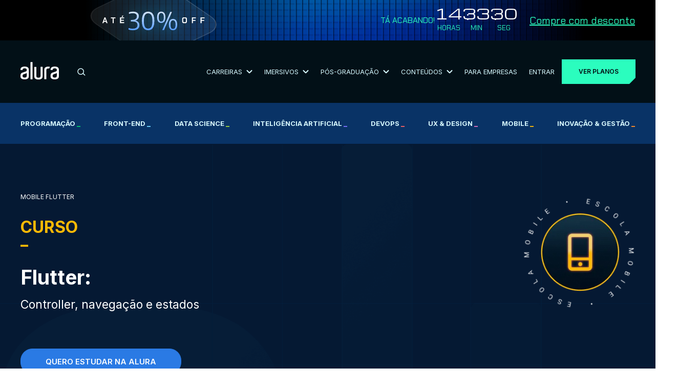

--- FILE ---
content_type: text/html; charset=UTF-8
request_url: https://www.alura.com.br/curso-online-flutter-controller-navegacao-estados
body_size: 17882
content:

  
<!DOCTYPE html><html
lang="pt-BR"><head><meta
charset="UTF-8"><meta
name="viewport" content="width=device-width,initial-scale=1,minimum-scale=1.0"><title>Curso Online Flutter: Controller, navegação e estados | Alura</title><meta
name="description" content="Aprenda a navegar entre múltiplas telas no Flutter! Compreenda o que é um controller, produza um formulário com validação e aplique os conceitos de Estado e Contexto!"><link
rel="amphtml" href="https://www.alura.com.br/curso-online-flutter-controller-navegacao-estados--amp"><link
rel="canonical" href="https://www.alura.com.br/curso-online-flutter-controller-navegacao-estados"><link
rel="icon" href="/assets/favicon.1750260030.ico" /><link
rel="preconnect" href="https://fonts.googleapis.com"><link
rel="preconnect" href="https://fonts.gstatic.com/" crossorigin><link
href="https://fonts.googleapis.com/css2?family=Inter:wght@400;600;700&family=Chakra+Petch:wght@400;600;700&family=Michroma&display=swap" rel="stylesheet" media="print" onload="this.media='all'"><noscript><link
href="https://fonts.googleapis.com/css?family=Inter:wght@400;600;700&family=Chakra+Petch:wght@400;600;700&family=Michroma&display=swap" rel="stylesheet" type="text/css" />
</noscript><link
rel="stylesheet" href="/bundle,base/_reset,base/base,base/buttons,base/colors-apostilas,base/colors,base/titulos.1750260030.css"><link
rel="stylesheet" href="/bundle,curso/banner,curso/carreiras,curso/conteudo,curso/cursoDetalhado,curso/cursoInfoCard,curso/cursosRelacionados,curso/formacoes.1761740463.css"><link
rel="stylesheet" href="/assets/css/block/bannerDetalhesInfo.1750260030.css"><link
rel="stylesheet" href="/assets/css/block/elasticMedia.1750260030.css"><link
rel="stylesheet" href="/assets/css/block/cardConhecaPlanosDark.1750260030.css"><link
rel="stylesheet" href="/assets/css/block/listaGuidesCategoria.1750260030.css"><link
rel="stylesheet" href="/assets/css/block/aniveralura/CounterNiver.css"><link
rel="stylesheet" href="/assets/css/themes/seu-proximo-nivel.css"><meta
property="og:locale" content="pt_BR"><meta
property="og:description" content="Aprenda a navegar entre múltiplas telas no Flutter! Compreenda o que é um controller, produza um formulário com validação e aplique os conceitos de Estado e Contexto!"><meta
property="og:title" content="Curso Online Flutter: Controller, navegação e estados | Alura"><meta
property="og:site_name" content="Alura"><meta
property="og:url" content="https://www.alura.com.br/curso-online-flutter-controller-navegacao-estados"><meta
property="og:image" content="https://www.alura.com.br/assets/api/share/curso-flutter-controller-navegacao-estados.png"><meta
property="og:image:alt" content="Alura logo"><meta
property="fb:app_id" content="140078819399376"><meta
property="og:type" content="website"><meta
name="twitter:card" content="summary_large_image"><meta
name="theme-color" content="#031626"><meta
name="google-site-verification" content="e-ieHUO1JHyNyCZv0Z8Nu-R3ECPykHiNHHEhPdF35Bk" /><meta
name="thumbnail" content="https://www.alura.com.br/assets/api/cursos/512/flutter-controller-navegacao-estados.png"> <script>(function(w, d, s, l, i) {
                    w[l] = w[l] || [];
                    w[l].push({
                        'gtm.start': new Date().getTime(),
                        event: 'gtm.js'
                    });
                    var f = d.getElementsByTagName(s)[0],
                        j = d.createElement(s);
                    j.async = true;
                    j.src = "https://stape.alura.com.br/aqukryqvi.js?" + i;
                    f.parentNode.insertBefore(j, f);
                })(window, document, 'script', 'dataLayerAlura', '9e=ABJMPiYmWD89OiYuPjlTB1REX0hUB0gVCAIQNRMSEAMoGgQLE00RH1QXHQwAClsSBhtfGwA%3D');</script> </head><body
class="curso-online seu-proximo-nivel"> <script async src="/assets/js/avatarOnError.1750260032.js"></script> <noscript><iframe
src="https://stape.alura.com.br/ns.html?id=GTM-NTLWWLR" height="0" width="0" style="display:none;visibility:hidden"></iframe></noscript>
 <script type="application/ld+json">{
      "@context": "http://schema.org",
      "@type": "BreadcrumbList",

      "itemListElement": [{
        "@type": "ListItem",
        "position": 1,
        "item": {
          "@id": "https://www.alura.com.br",
          "name": "Alura"
        }
      }   
              ,{
          "@type": "ListItem",
          "position": 2,
          "item": {
            "@id": "https://www.alura.com.br/cursos-online-mobile",
            "name": "Mobile"
          }
        }
              ,{
          "@type": "ListItem",
          "position": 3,
          "item": {
            "@id": "https://www.alura.com.br/cursos-online-mobile/flutter-mobile",
            "name": "Flutter"
          }
        }
              ,{
          "@type": "ListItem",
          "position": 4,
          "item": {
            "@id": "https://www.alura.com.br/curso-online-flutter-controller-navegacao-estados",
            "name": "Flutter: Controller, navegação e estados"
          }
        }
            ]
    }</script>  <script type="application/ld+json">{
      "@context": "http://schema.org",
      "@type": "Course",
      "name": "Curso Flutter: Controller, navegação e estados",
      "image": "https://www.alura.com.br/assets/api/share/curso-flutter-controller-navegacao-estados.png",
      "thumbnailUrl" : "https://www.alura.com.br/assets/api/cursos/512/flutter-controller-navegacao-estados.png",
      "description": "Aprenda a navegar entre múltiplas telas no Flutter! Compreenda o que é um controller, produza um formulário com validação e aplique os conceitos de Estado e Contexto!",
      "provider" : {
        "@type" : "Organization",
        "name": "Alura",
        "sameAs": "https://www.alura.com.br"
      },
      "offers": [{
        "@type": "Offer",
        "category": "Subscription",
        "priceCurrency": "BRL"}],
        "hasCourseInstance": [{
        "@type": "CourseInstance",
        "courseMode": "Online",
        "courseWorkload": "PT10H"}],
              "creator" : {
        "@type" : "Person",
        "name": "Kako (Caio Couto Moreira)"
      }
                  , "audience" : {
        "@type" : "Audience",
        "audienceType": "Pessoas que tem interesse em criar aplicativos para aparelhos móveis. Aquele(as) que possuem interesse em entender mais sobre Flutter e usar seus conhecimentos em Dart para criação de aplicações práticas. Pessoas desenvolvedoras que trabalham com aplicações multiplataformas construídas com Flutter."
      }
            
      , "video" : {
        "@context": "https://schema.org",
        "@type": "VideoObject",
        "name": "Curso de Flutter: Controller, navegação e estados",
        "description": "Aprenda a navegar entre múltiplas telas no Flutter! Compreenda o que é um controller, produza um formulário com validação e aplique os conceitos de Estado e Contexto!",
        "thumbnailUrl": [
          "https://www.alura.com.br/assets/api/share/curso-flutter-controller-navegacao-estados.png"
          ],
        "uploadDate": "2024-03-08",
        "embedUrl": "https://gnarus-video.4986a99d4a6ebf7ab87ee6461d95b58b.r2.cloudflarestorage.com/alura/725339966-sd.mp4?X-Amz-Algorithm=AWS4-HMAC-SHA256&X-Amz-Date=20260125T122028Z&X-Amz-SignedHeaders=host&X-Amz-Credential=099e678757b68a07f650f27240529bce%2F20260125%2Fus-east-1%2Fs3%2Faws4_request&X-Amz-Expires=604800&X-Amz-Signature=e79fc784c1cd4dd2e3a7de743db24ac89a682d815a4ae35cc3c375aeed21b295",
        "publisher": {
          "@type": "Organization",
          "name": "Alura",
          "sameAs": "https://www.alura.com.br",
          "logo": {
            "@type": "ImageObject",
            "url": "https://www.alura.com.br/assets/api/share/curso-flutter-controller-navegacao-estados.png"
          }
        }
      }
      
            , "aggregateRating": {
        "@type": "AggregateRating",
        "bestRating": "5",
        "worstRating": "0",
        "ratingCount": "3038",
        "ratingValue": "4.7"
      }

                }</script> <script type="application/ld+json">{
      "@context": "https://schema.org/",
      "@type": "CreativeWorkSeries",
      "name": "Curso Flutter: Controller, navegação e estados",
      "aggregateRating": {
        "@type": "AggregateRating",
        "ratingValue": "4.7",
        "bestRating": "5",
        "worstRating": "0",
        "ratingCount": "3038"
      }
    }</script> <link
rel="stylesheet" href="/assets/css/block/header.1765220890.css"><link
rel="stylesheet" href="/assets/css/block/seu-proximo-nivel/header.1768215296.css"><header
class="header internalPage "><div
id="header-principal" class="header__principal"><link
rel="stylesheet" href="/assets/css/block/seu-proximo-nivel/banner-counter.1768598030.css"> <script>document.body.style.visibility = 'hidden';
		document.body.classList.add('body-tem-banner');</script> <div
class="banner-counter__banner__wrapper"><div
class="banner-counter__banner container"><div
class="counter-mobile-wrapper"><div
class="banner-counter__banner__heading">
<img
class="banner-counter__banner__heading-discount --mobile"
src="/assets/img/campanhas/seu-proximo-nivel/desconto-horizontal.1768215296.svg"
alt="Até 30% Off"
>
<img
class="banner-counter__banner__heading-discount --desktop"
src="/assets/img/campanhas/seu-proximo-nivel/desconto-desktop.1768215296.svg"
alt="Até 30% Off"
><div
class="banner-counter__banner__cta__wrapper">
<a
class="banner-counter__banner__cta --cta-to-plans" href="/planos-cursos-online">Compre com desconto</a></div></div></div><div
class="banner-counter__banner__informations__wrapper"><div
class="banner-counter__banner__informations"><p
class="counter-title">Tá acabando!</p><div
class="banner-counter__banner__countdown"><div
class="counter counter__main" data-deadline="2026-01-25"><div
class="counter__wrapper">
<span
class="counter__number --hours">00</span><p
class="counter__text">
HORAS</p></div><div
class="counter__wrapper">
<span
class="counter__number --minutes">00</span><p
class="counter__text">
MIN</p></div><div
class="counter__wrapper">
<span
class="counter__number --seconds">00</span><p
class="counter__text">
SEG</p></div></div></div><div
class="banner-counter__banner__cta__wrapper">
<a
class="banner-counter__banner__cta --cta-to-plans" href="/planos-cursos-online#planos">Compre com desconto</a></div></div></div></div></div> <script src="/assets/js/countdown.1750260032.js" async></script> <script>(function() {
			const bannerWrapper = document.querySelector('.banner-counter__banner__wrapper');
			const banner = document.querySelector('.banner-counter__banner');
            const offerPage = document.querySelector('.ofertas');

			if (!bannerWrapper || !banner) {
				document.body.style.visibility = 'visible';
				return;
			}

            const adjustBodyPadding = () => {
                // se não for a página de ofertas, adiciona padding
                if (window.location.pathname !== '/promocao/ofertas') {
                    const bannerHeight = bannerWrapper.offsetHeight;
                    document.body.style.paddingTop = bannerHeight + 'px';
                } else {
                    document.body.style.paddingTop = null;
                }
            };

            adjustBodyPadding();

			const observer = new ResizeObserver(adjustBodyPadding);
			observer.observe(bannerWrapper);

			document.body.style.visibility = 'visible';


			const initBannerFunctionality = () => {
				try {
					if (typeof countdown === 'function') {
						countdown();
					} else if (window.location.hostname === 'localhost' || window.location.hostname === '127.0.0.1') {
						console.warn('Função countdown() não foi encontrada no DOMContentLoaded.');
					}
				} catch (e) {
					if (window.location.hostname === 'localhost' || window.location.hostname === '127.0.0.1') {
						console.error('Erro ao executar a função countdown():', e);
					}
				}
				const bannerCTA = document.querySelectorAll('.banner-counter__banner__cta');
				window.addEventListener('scroll', () => {
					const hasScrolled = window.scrollY > 0;
					banner.classList.toggle('--scrolling', hasScrolled);
					bannerCTA.forEach(cta => cta.classList.toggle('--scrolling', hasScrolled));
				});
			};

			if (document.readyState === 'complete' || document.readyState === 'interactive') {
				initBannerFunctionality();
			} else {
				document.addEventListener('DOMContentLoaded', initBannerFunctionality);
			}

		})();</script> <div
class="container"><link
rel="stylesheet" href="/assets/css/block/navigationMenu.1766748382.css"><div
class="header-wrapper"><ul
class="header-wrapper__header-items" id="header-items"><li
class=" --mobile">
<button
id="mobile-menu-toggle" class="header-wrapper__menu-toggle" aria-label="Botão para abrir o Menu" aria-expanded="false" aria-controls="mobile-menu">
<svg
width="30" height="30" viewBox="0 0 24 24" fill="none" xmlns="http://www.w3.org/2000/svg">
<path
id="top-bar" d="M3 8V6h18v2z" fill="#D7F9FF" />
<path
id="middle-bar" d="M3 13v-2h18v2z" fill="#D7F9FF" />
<path
id="bottom-bar" d="M3 18v-2h18v2z" fill="#D7F9FF" />
</svg>
</button></li><li
class=" logo">
<a
href="/" aria-label="Ir para a página inicial">
<img
alt="Logo da empresa Alura" src="/assets/img/home/alura-logo.1750260031.svg" width="75" height="35">
</a></li><li
class=" --desktop"><link
rel="stylesheet" href="/assets/css/block/barraBusca.1759856051.css"><div
class="search-bar__container"><form
action="/busca" class="search-bar__form">
<input
type="search" class="search-bar__form-input" id="header-barraBusca-form-campoBusca" name="query" placeholder="O que você quer aprender?" autocomplete="off" required>
<button
class="search-bar__form-submit" type="submit" aria-label="Buscar">
<svg
xmlns="http://www.w3.org/2000/svg" width="16" height="15" viewBox="0 0 16 15">
<g
fill="none" fill-rule="evenodd" stroke="#D7F9FF" stroke-linecap="round" stroke-linejoin="round" stroke-width="1.5" transform="translate(1 1)">
<path
d="M13.637 12.86l-3.526-3.527" />
<circle
cx="5.667" cy="5.667" r="5.667" />
</g>
</svg>
</button></form></div></li><li
class="--desktop">
<button
id="carreiras" class="submenu-toggle" aria-controls="submenu-carreiras">
Carreiras                        <img
src="/assets/img/header/arrow-white-down.1759843076.svg" data-src="/assets/img/header/arrow-white-down.1759843076.svg" class="svg-convert">
</button></li><li
class="--desktop">
<button
id="imersivos" class="submenu-toggle" aria-controls="submenu-imersivos">
Imersivos                        <img
src="/assets/img/header/arrow-white-down.1759843076.svg" data-src="/assets/img/header/arrow-white-down.1759843076.svg" class="svg-convert">
</button></li><li
class="--desktop">
<button
id="pos-graduacao" class="submenu-toggle" aria-controls="submenu-pos-graduacao">
Pós-Graduação                        <img
src="/assets/img/header/arrow-white-down.1759843076.svg" data-src="/assets/img/header/arrow-white-down.1759843076.svg" class="svg-convert">
</button></li><li
class="--desktop">
<button
id="conteudos" class="submenu-toggle" aria-controls="submenu-conteudos">
Conteúdos                        <img
src="/assets/img/header/arrow-white-down.1759843076.svg" data-src="/assets/img/header/arrow-white-down.1759843076.svg" class="svg-convert">
</button></li><li
class=" --desktop">
<a
href="/empresas" class="link">
Para Empresas
</a></li><li
class=" --desktop">
<a
href="https://cursos.alura.com.br/loginForm" class="link">
Entrar
</a></li><li
id="cta-planos-header">
<a
href="/planos-cursos-online#planos" class="cta-planos --cta-to-plans">Ver planos</a></li></ul></div><div
id="menu" class="menu-wrapper"><div
id="main-nav" class="menu-content__navigation"><div
class="search-bar__container"><form
action="/busca" class="search-bar__form">
<input
type="search" class="search-bar__form-input" id="header-barraBusca-form-campoBusca" name="query" placeholder="O que você quer aprender?" autocomplete="off" required>
<button
class="search-bar__form-submit" type="submit" aria-label="Buscar">
<svg
xmlns="http://www.w3.org/2000/svg" width="16" height="15" viewBox="0 0 16 15">
<g
fill="none" fill-rule="evenodd" stroke="#D7F9FF" stroke-linecap="round" stroke-linejoin="round" stroke-width="1.5" transform="translate(1 1)">
<path
d="M13.637 12.86l-3.526-3.527" />
<circle
cx="5.667" cy="5.667" r="5.667" />
</g>
</svg>
</button></form></div><ul
class="menu-content__navigation-list"><li
class="menu-content__navigation-list-item"><div
class="line"></div>
<button
id="carreiras" class="submenu-toggle" aria-controls="submenu-carreiras">
Carreiras                            <img
src="/assets/img/header/arrow-white-right.1759843076.svg" data-src="/assets/img/header/arrow-white-right.1759843076.svg" class="svg-convert">
</button></li><li
class="menu-content__navigation-list-item"><div
class="line"></div>
<button
id="imersivos" class="submenu-toggle" aria-controls="submenu-imersivos">
Imersivos                            <img
src="/assets/img/header/arrow-white-right.1759843076.svg" data-src="/assets/img/header/arrow-white-right.1759843076.svg" class="svg-convert">
</button></li><li
class="menu-content__navigation-list-item"><div
class="line"></div>
<button
id="pos-graduacao" class="submenu-toggle" aria-controls="submenu-pos-graduacao">
Pós-Graduação                            <img
src="/assets/img/header/arrow-white-right.1759843076.svg" data-src="/assets/img/header/arrow-white-right.1759843076.svg" class="svg-convert">
</button></li><li
class="menu-content__navigation-list-item"><div
class="line"></div>
<button
id="conteudos" class="submenu-toggle" aria-controls="submenu-conteudos">
Conteúdos                            <img
src="/assets/img/header/arrow-white-right.1759843076.svg" data-src="/assets/img/header/arrow-white-right.1759843076.svg" class="svg-convert">
</button></li><li
class="menu-content__navigation-list-item"><div
class="line"></div>
<a
href="/empresas" class="link">
Para Empresas
</a></li></ul><div
class="line"></div></div><div
id="submenu-carreiras" class="menu-content__submenu"><div
class="mobile__return">
<button
id="return-button" class="mobile__return-button">
<img
src="/assets/img/header/return-white-arrow.1759843076.svg" data-src="/assets/img/header/return-white-arrow.1759843076.svg"
class="svg-convert">
Voltar
</button></div><div
class="submenu__content"><div
class="submenu__heading"><h2 class="submenu__main-title">Trilhas por carreira</h2>
<a
href="/carreiras" class="submenu__cta">Ver Todas</a></div><div
class="line"></div><ul
class="submenu__content-list"><li
class="submenu__content-list-item"><h3 class="submenu__title">IA</h3><div
class="submenu__container">
<a
href="/carreiras/engenharia-de-ia" class="submenu__link">Engenharia de IA</a>
<a
href="/carreiras/especialista-em-ia" class="submenu__link">Especialista em IA</a></div></li><li
class="submenu__content-list-item"><h3 class="submenu__title">Dados</h3><div
class="submenu__container">
<a
href="/carreiras/ciencia-de-dados" class="submenu__link">Ciência de Dados</a>
<a
href="/carreiras/analise-de-dados" class="submenu__link">Análise de Dados</a>
<a
href="/carreiras/governanca-de-dados" class="submenu__link">Governança de Dados</a></div></li><li
class="submenu__content-list-item"><h3 class="submenu__title">Cyber</h3><div
class="submenu__container">
<a
href="/carreiras/cloud-security" class="submenu__link">Cloud Security</a>
<a
href="/carreiras/appsec" class="submenu__link">AppSec: Desenvolvimento Seguro de Aplicações</a></div></li><li
class="submenu__content-list-item"><h3 class="submenu__title">DevOps & Cloud</h3><div
class="submenu__container">
<a
href="/carreiras/platform-engineering" class="submenu__link">Platform Engineering</a>
<a
href="/carreiras/site-reliability-engineering" class="submenu__link">SRE (Site Reliability Engineering)</a></div></li><li
class="submenu__content-list-item"><h3 class="submenu__title">UX & UI</h3><div
class="submenu__container">
<a
href="/carreiras/ui-design" class="submenu__link">UI Design</a>
<a
href="/carreiras/ux-design" class="submenu__link">UX Design</a></div></li><li
class="submenu__content-list-item"><h3 class="submenu__title">Mobile & Front-End</h3><div
class="submenu__container">
<a
href="/carreiras/desenvolvimento-mobile-com-flutter" class="submenu__link">Desenvolvimento Mobile com Flutter</a>
<a
href="/carreiras/desenvolvimento-frontend-react" class="submenu__link">Desenvolvimento Front-End React</a></div></li><li
class="submenu__content-list-item"><h3 class="submenu__title">Back-End</h3><div
class="submenu__container">
<a
href="/carreiras/desenvolvimento-backend-php" class="submenu__link">Desenvolvimento Back-End PHP</a>
<a
href="/carreiras/desenvolvimento-backend-net" class="submenu__link">Desenvolvimento Back-End .NET</a>
<a
href="/carreiras/desenvolvimento-backend-python" class="submenu__link">Desenvolvimento Back-End Python</a>
<a
href="/carreiras/desenvolvimento-backend-java" class="submenu__link">Desenvolvimento Back-End Java</a>
<a
href="/carreiras/desenvolvimento-backend-nodejs" class="submenu__link">Desenvolvimento Back-End Node.js</a></div></li><li
class="submenu__content-list-item"><h3 class="submenu__title">Negócios</h3><div
class="submenu__container">
<a
href="/carreiras/lideranca" class="submenu__link">Liderança</a>
<a
href="/carreiras/recursos-humanos" class="submenu__link">Recursos Humanos (RH)</a>
<a
href="/carreiras/social-media-marketing" class="submenu__link">Social Media Marketing</a>
<a
href="/carreiras/growth-marketing" class="submenu__link">Growth Marketing</a></div></li></ul></div></div><div
id="submenu-imersivos" class="menu-content__submenu"><div
class="mobile__return">
<button
class="mobile__return-button">
<img
src="/assets/img/header/return-white-arrow.1759843076.svg" data-src="/assets/img/header/return-white-arrow.1759843076.svg"
class="back svg-convert">
Voltar
</button></div><div
class="submenu__content"><ul
class="submenu__content-list"><li
class="submenu__content-list-item">
<a
href="https://carreira.alura.com.br/cursos-imersivos/home" class="submenu__link"><h3 class="submenu__title">Cursos Imersivos</h3><div
class="submenu__container">
<span>Aprendizados ao vivo, intensivo e especializado, com turmas reduzidas e atenção personalizada</span></div>
</a></li><li
class="submenu__content-list-item">
<a
href="https://carreira.alura.com.br/certificacoes/home" class="submenu__link"><h3 class="submenu__title">Certificações</h3><div
class="submenu__container">
<span>Prepare-se para conquistar certificações valorizadas com aulas ao vivo</span></div>
</a></li></ul></div></div><div
id="submenu-pos-graduacao" class="menu-content__submenu"><div
class="mobile__return">
<button
class="mobile__return-button">
<img
src="/assets/img/header/return-white-arrow.1759843076.svg" data-src="/assets/img/header/return-white-arrow.1759843076.svg"
class="back svg-convert">
Voltar
</button></div><div
class="submenu__content"><div
class="submenu__heading"><h2 class="submenu__main-title">Cursos por área de atuação</h2>
<a
href="/pos-tech" class="submenu__cta">Ver Todos</a></div><div
class="line"></div><ul
class="submenu__content-list"><li
class="submenu__content-list-item"><h3 class="submenu__title">Data</h3><div
class="submenu__container">
<a
href="https://postech.FIAP.com.br/curso/data-analytics/" class="submenu__link">Data Analytics</a>
<a
href="https://postech.FIAP.com.br/curso/machine-learning-engineering/" class="submenu__link">Machine Learning Engineering</a></div></li><li
class="submenu__content-list-item"><h3 class="submenu__title">IA</h3><div
class="submenu__container">
<a
href="https://postech.FIAP.com.br/curso/ia-para-devs/" class="submenu__link">IA Para Devs</a>
<a
href="https://postech.fiap.com.br/curso/ia-para-negocios/" class="submenu__link">IA Para Negócios - Gestão Estratégica e Liderança</a>
<a
href="https://postech.FIAP.com.br/curso/machine-learning-engineering/" class="submenu__link">Machine Learning Engineering</a></div></li><li
class="submenu__content-list-item"><h3 class="submenu__title">Cyber</h3><div
class="submenu__container">
<a
href="https://postech.FIAP.com.br/curso/defensive-cyber-security-blue-team-ops/" class="submenu__link">Defensive Cyber Sec</a>
<a
href="https://postech.FIAP.com.br/curso/offensive-cyber-security-red-team-ops/" class="submenu__link">Offensive Cyber Sec</a></div></li><li
class="submenu__content-list-item"><h3 class="submenu__title">Tech & Business</h3><div
class="submenu__container">
<a
href="https://postech.fiap.com.br/curso/digital-product-management/" class="submenu__link">Digital Product Management</a>
<a
href="https://postech.fiap.com.br/curso/growth-marketing/" class="submenu__link">Growth Marketing</a>
<a
href="https://postech.fiap.com.br/curso/tech-management/" class="submenu__link">Tech Management</a></div></li><li
class="submenu__content-list-item"><h3 class="submenu__title">Dev</h3><div
class="submenu__container">
<a
href="https://postech.FIAP.com.br/curso/arquitetura-sistemas-net/" class="submenu__link">Arquitetura de Sistemas .Net</a>
<a
href="https://postech.FIAP.com.br/curso/arquitetura-desenvolvimento-java/" class="submenu__link">Arquitetura e Dev JAVA</a>
<a
href="https://postech.FIAP.com.br/curso/front-end-engineering/" class="submenu__link">Front-end Engineering</a>
<a
href="https://postech.FIAP.com.br/curso/full-stack-development/" class="submenu__link">Full Stack Development</a>
<a
href="https://postech.FIAP.com.br/curso/ia-para-devs/" class="submenu__link">IA Para Devs</a>
<a
href="https://postech.FIAP.com.br/curso/software-architecture/" class="submenu__link">Software Architecture</a>
<a
href="https://postech.fiap.com.br/curso/devops-e-arquitetura-cloud/" class="submenu__link">DevOps e Arquitetura Cloud</a></div></li></ul></div></div><div
id="submenu-conteudos" class="menu-content__submenu"><div
class="mobile__return">
<button
class="mobile__return-button">
<img
src="/assets/img/header/return-white-arrow.1759843076.svg" data-src="/assets/img/header/return-white-arrow.1759843076.svg"
class="back svg-convert">
Voltar
</button></div><div
class="submenu__content conteudos"><div
class=""><div
class="submenu__heading"><h2 class="submenu__main-title">Praticar</h2>
<img
loading="lazy" src="/assets/img/header/pessoa-computador.1760388037.png" alt="Pessoa utilizando computador" class="" aria-hidden="true"><div
class="line"></div></div><ul
class="submenu__content-list"><li
class="submenu__content-list-item">
<a
href="/imersao" class="submenu__link"><h3 class="submenu__title">Imersões</h3><div
class="submenu__container">
Eventos ao vivo e gratuitos que conectam comunidade e novas tecnologias</div>
</a></li><li
class="submenu__content-list-item">
<a
href="https://7daysofcode.io/" class="submenu__link"><h3 class="submenu__title">7 Days of Code</h3><div
class="submenu__container">
Desafios diários para praticar durante 7 dias</div>
</a></li></ul></div><div
class=""><div
class="submenu__heading"><h2 class="submenu__main-title">Aprofundar</h2>
<img
loading="lazy" src="/assets/img/header/aprofundar.1760388037.png" alt="Efeito visual abstrato em tons de azul" class="" aria-hidden="true"><div
class="line"></div></div><ul
class="submenu__content-list"><li
class="submenu__content-list-item">
<a
href="/artigos" class="submenu__link"><h3 class="submenu__title">
Artigos</h3><div
class="submenu__container">
Biblioteca com artigos de todas as escolas e assuntos da Alura</div>
</a></li><li
class="submenu__content-list-item">
<a
href="https://hipsters.network/" class="submenu__link"><h3 class="submenu__title">
Podcasts</h3><div
class="submenu__container">
Explore o universo de podcasts da Alura</div>
</a></li><li
class="submenu__content-list-item">
<a
href="https://techguide.sh/" class="submenu__link"><h3 class="submenu__title">
Tech Guide</h3><div
class="submenu__container">
Um guia de carreira para se tornar um profissional em T</div>
</a></li><li
class="submenu__content-list-item">
<a
href="https://youtube.com/@alura" class="submenu__link"><h3 class="submenu__title">
Vídeos Extras</h3><div
class="submenu__container">
Vídeos extras para aprofundar seus estudos</div>
</a></li></ul></div><div
class=""><div
class="submenu__heading"><h2 class="submenu__main-title">Nosso Impacto</h2>
<img
loading="lazy" src="/assets/img/header/mulher-sorrindo.1760388037.png" class="Mulher sorrindo" aria-hidden="true"><div
class="line" aria-hidden="true"></div></div><ul
class="submenu__content-list"><li
class="submenu__content-list-item">
<a
href="/depoimentos" class="submenu__link"><h3 class="submenu__title">
Depoimentos de Alunos</h3><div
class="submenu__container">
Veja como nossos alunos evoluíram na prática e alcançaram novas oportunidades</div>
</a></li><li
class="submenu__content-list-item">
<a
href="/cases" class="submenu__link"><h3 class="submenu__title">
Cases de Sucesso                                            <span
class="tag-exclusividade">Exclusivo para estudantes Alura</span></h3><div
class="submenu__container">
Aprenda a partir de casos reais de líderes de grandes empresas de tecnologia</div>
</a></li></ul></div></div></div><div
class="menu-content__footer"><div
class="menu-content__footer-items">
<a
href="https://cursos.alura.com.br/loginForm" class="cta-menu-mobile dark">Entrar</a>
<a
href="/planos-cursos-online" class="cta-menu-mobile">Ver planos</a></div></div></div></div></div><div
class="header__nav--courses"><div
class="container"><ul
class="header__nav--courses-list"><li
class="header__nav--courses-item --programacao">
<a
href="/cursos-online-programacao" class="header__nav--courses-item-link">
Programação                                    <span
style="color: #00c86f;">_</span>
</a></li><li
class="header__nav--courses-item --front-end">
<a
href="/cursos-online-front-end" class="header__nav--courses-item-link">
Front-end                                    <span
style="color: #6bd1ff;">_</span>
</a></li><li
class="header__nav--courses-item --data-science">
<a
href="/cursos-online-data-science" class="header__nav--courses-item-link">
Data Science                                    <span
style="color: #9cd33b;">_</span>
</a></li><li
class="header__nav--courses-item --inteligencia-artificial">
<a
href="/cursos-online-inteligencia-artificial" class="header__nav--courses-item-link">
Inteligência Artificial                                    <span
style="color: #7b71ff;">_</span>
</a></li><li
class="header__nav--courses-item --devops">
<a
href="/cursos-online-devops" class="header__nav--courses-item-link">
DevOps                                    <span
style="color: #f16165;">_</span>
</a></li><li
class="header__nav--courses-item --design-ux">
<a
href="/cursos-online-design-ux" class="header__nav--courses-item-link">
UX & Design                                    <span
style="color: #dc6ebe;">_</span>
</a></li><li
class="header__nav--courses-item --mobile">
<a
href="/cursos-online-mobile" class="header__nav--courses-item-link">
Mobile                                    <span
style="color: #ffba05;">_</span>
</a></li><li
class="header__nav--courses-item --inovacao-gestao">
<a
href="/cursos-online-inovacao-gestao" class="header__nav--courses-item-link">
Inovação & Gestão                                    <span
style="color: #ff8c2a;">_</span>
</a></li></ul></div></div></header> <script type="text/javascript">dataLayer.push({
        'tipoPagina': "Categoria",
        'categoria': "Mobile"
    });</script> <script type="text/javascript">dataLayer.push({
        'tipoPagina': 'Curso',
        'categoria': "Mobile",
        'curso': "Flutter: Controller, navegação e estados",
            });</script> <style>.icon-video-bottom {
        background-image: url("/assets/img/curso/icon-categoria-banner/icon-video-bottom-mobile.1750260030.svg");
    }

    .icon-video-top {
        background-image: url("/assets/img/curso/icon-categoria-banner/icon-video-top-mobile.1750260030.svg");
    }

    .relatedCourses-container--image {
        background-image: url("/assets/img/curso/categoria-escolas/bg-mobile-mobile.1750260030.png");
    }

    .--color-filter {
        filter: drop-shadow(0 0 0.75rem #ffba05);
    }

    .relatedCourses-card--course {
        background-image: url('/assets/img/curso/texturas/mobile.1750260030.png');
        background-blend-mode: multiply;
    }

    @media(min-width: 768px) {
        .relatedCourses-container--image {
            background-image: url("/assets/img/curso/categoria-escolas/bg-desktop-mobile.1750260030.png");
        }
    }</style> <script>window.dataLayer.push({
                event: 'view_item',
                value: 3540.00,
                items: [{
                    id: 'curso-online-flutter-controller-navegacao-estados',
                    google_business_vertical: 'education'
                }]
            });</script> <script>dataLayerAlura.push({ ecommerce: null });
            dataLayerAlura.push({
                event: 'view_item',
                ecommerce: {
                    currency: 'BRL',
                    items: [
                        {
                            item_name: 'Curso online Flutter: Controller, navegação e estados',
                            quantity: 1
                        }
                    ]
                }
            });</script> <link
rel="stylesheet" href="/assets/css/block/parceiroBanner.1750260030.css"><section
class="course-header__wrapper"><div
class="container"><div
class="course-icon-title-flex"><p
class="breadcrumb">
<a
href="/cursos-online-mobile" class="breadcrumb__link">
<span
class="breadcrumb__category">Mobile</span>
</a>
<span></span>
<a
href="/cursos-online-mobile/flutter-mobile" class="breadcrumb__link">
<span
class="breadcrumb__subcategory">Flutter</span>
</a></p><div
class="course-container-position"><div
class="course-header-icon--circle" style="background-image: url('/assets/img/curso/icon-categoria-banner/animacao-banner-mobile.1750260030.png')"></div>
<img
class="course-header-icon" src="/assets/img/curso/icon-categoria-banner/icon-banner-mobile.1750260030.png" alt="Logo do curso"></div>
<span
style="color: #ffba05;" class="curso-banner-icon-title">Curso</span><h1 class="curso-banner-course-title">Flutter:</h1><p
class="course--banner-text-category"> Controller, navegação e estados</p>
<a
class="course-button-alura" href="#planos">Quero estudar na alura</a></div><div
class="course-container-flex--desktop"><div
class="course-container__co-branded_icon"><div
class="course-container--icon"><div
class="couse-container--spacing">
<span
class="courseInfo-card-icon--spacing">
<svg
class="--color-filter" width="54" height="54" viewBox="0 0 54 54" fill="none" xmlns="http://www.w3.org/2000/svg">
<path
d="M27 52C40.8071 52 52 40.8071 52 27C52 13.1929 40.8071 2 27 2C13.1929 2 2 13.1929 2 27C2 40.8071 13.1929 52 27 52Z" stroke="#ffba05" stroke-width="3" stroke-miterlimit="10" stroke-linecap="square" />
<line
x1="26.5" y1="11.5" x2="26.5" y2="27.5" stroke="#ffba05" stroke-width="3" stroke-linecap="square" />
<line
x1="42.4102" y1="27.5" x2="29.5002" y2="27.5" stroke="#ffba05" stroke-width="3" stroke-linecap="square" />
</svg>
</span><div><p
style="color: #ffba05;" class="courseInfo-card-wrapper-infos">10h</p><p
class="courseInfo-card-wrapper-description">Para conclusão</p></div></div><div
class="couse-container--spacing">
<span
class="courseInfo-card-icon--spacing">
<svg
class="--color-filter" width="54" height="53" viewBox="0 0 54 53" fill="none" xmlns="http://www.w3.org/2000/svg">
<path
d="M18.1892 22.1998C17.3867 20.509 15.6625 19.334 13.6667 19.334H7.00001C4.23834 19.334 2 21.5723 2 24.334V31.0007L5.33334 32.6673L6.16667 44.334H15.3334" stroke="#ffba05" stroke-width="2.5" stroke-miterlimit="10" />
<path
d="M10.332 14.332C13.0935 14.332 15.332 12.0935 15.332 9.33204C15.332 6.57061 13.0935 4.33203 10.332 4.33203C7.57061 4.33203 5.33203 6.57061 5.33203 9.33204C5.33203 12.0935 7.57061 14.332 10.332 14.332Z" stroke="#ffba05" stroke-width="2" stroke-miterlimit="10" stroke-linecap="square" />
<path
d="M35.8105 22.1998C36.613 20.509 38.3372 19.334 40.3331 19.334H46.9997C49.7614 19.334 51.9997 21.5723 51.9997 24.334V31.0007L48.6664 32.6673L47.8331 44.334H38.6664" stroke="#ffba05" stroke-width="2.5" stroke-miterlimit="10" />
<path
d="M43.666 14.332C46.4275 14.332 48.666 12.0935 48.666 9.33204C48.666 6.57061 46.4275 4.33203 43.666 4.33203C40.9046 4.33203 38.666 6.57061 38.666 9.33204C38.666 12.0935 40.9046 14.332 43.666 14.332Z" stroke="#ffba05" stroke-width="2" stroke-miterlimit="10" stroke-linecap="square" />
<path
d="M32 51.0007H22L21.1667 37.6673L17 36.834V26.0007C17 22.319 19.985 19.334 23.6667 19.334H30.3334C34.015 19.334 37 22.319 37 26.0007V36.834L32.8334 37.6673L32 51.0007Z" stroke="#ffba05" stroke-width="2.5" stroke-miterlimit="10" stroke-linecap="square" />
<path
d="M27.0007 14.3334C30.6826 14.3334 33.6673 11.3486 33.6673 7.66668C33.6673 3.98477 30.6826 1 27.0007 1C23.3188 1 20.334 3.98477 20.334 7.66668C20.334 11.3486 23.3188 14.3334 27.0007 14.3334Z" stroke="#ffba05" stroke-width="2" stroke-miterlimit="10" stroke-linecap="square" />
</svg>
</span><div><p
style="color: #ffba05;" class="courseInfo-card-wrapper-infos">4921</p><p
class="courseInfo-card-wrapper-description">Pessoas nesse curso</p></div></div><div
class="couse-container--spacing">
<span
class="courseInfo-card-icon--spacing">
<svg
class="--color-filter" width="53" height="54" viewBox="0 0 53 54" fill="none" xmlns="http://www.w3.org/2000/svg">
<path
d="M26.5 5L31.6923 22.1358H49L35.2473 32.8114L40.6525 50L26.5 39.3772L12.3475 50L17.7527 32.8114L4 22.1358H21.3077L26.5 5Z" stroke="#ffba05" stroke-width="2.5" stroke-miterlimit="10" stroke-linecap="square" />
</svg>
</span><div><p
style="color: #ffba05;" class="courseInfo-card-wrapper-infos">9.4</p><p
class="courseInfo-card-wrapper-description">Avaliação média</p></div></div><div
class="couse-container--spacing">
<span
class="courseInfo-card-icon--spacing">
<svg
class="--color-filter" width="54" height="52" viewBox="0 0 54 52" fill="none" xmlns="http://www.w3.org/2000/svg">
<path
d="M38.3622 11.0908L24.726 2L11.0898 11.0908" stroke="#ffba05" stroke-width="2.5" stroke-miterlimit="10" />
<path
d="M30.4087 42.9076H2V11.0898H47.4539V21.3977" stroke="#ffba05" stroke-width="2.5" stroke-miterlimit="10" />
<path
d="M11.0898 22.4551H26.9987" stroke="#ffba05" stroke-width="2.5" stroke-miterlimit="10" stroke-linecap="square" />
<path
d="M11.0898 31.5449H20.1806" stroke="#ffba05" stroke-width="2.5" stroke-miterlimit="10" stroke-linecap="square" />
<path
d="M49.726 35.2871V49.7278L42.9079 46.3188L36.0898 49.7278V35.2871" stroke="#ffba05" stroke-width="2.5" stroke-miterlimit="10" />
<path
d="M42.9091 38.3632C47.9298 38.3632 51.9999 34.2931 51.9999 29.2724C51.9999 24.2517 47.9298 20.1816 42.9091 20.1816C37.8884 20.1816 33.8184 24.2517 33.8184 29.2724C33.8184 34.2931 37.8884 38.3632 42.9091 38.3632Z" stroke="#ffba05" stroke-width="2.5" stroke-miterlimit="10" stroke-linecap="square" />
</svg>
</span><div><p
style="color: #ffba05;" class="courseInfo-card-wrapper-infos">Certificado</p><p
class="courseInfo-card-wrapper-description">De participação</p></div></div></div></div><div
class="container curso-banner-video-card"><p
class="course-text-introduction">Introdução_</p><div
class="icon-video-top"></div><div
class="icon-video-bottom"></div><div
class="ratio-16x9 elasticMedia-container curso-banner-video-container" data-src="https://gnarus-video.4986a99d4a6ebf7ab87ee6461d95b58b.r2.cloudflarestorage.com/alura/725339966-sd.mp4?X-Amz-Algorithm=AWS4-HMAC-SHA256&X-Amz-Date=20260125T122028Z&X-Amz-SignedHeaders=host&X-Amz-Credential=099e678757b68a07f650f27240529bce%2F20260125%2Fus-east-1%2Fs3%2Faws4_request&X-Amz-Expires=604800&X-Amz-Signature=e79fc784c1cd4dd2e3a7de743db24ac89a682d815a4ae35cc3c375aeed21b295"><video
id="curso-banner-elastic-video" class="elasticMedia" controls controlsList="nodownload">
<source
src="https://gnarus-video.4986a99d4a6ebf7ab87ee6461d95b58b.r2.cloudflarestorage.com/alura/725339966-sd.mp4?X-Amz-Algorithm=AWS4-HMAC-SHA256&X-Amz-Date=20260125T122028Z&X-Amz-SignedHeaders=host&X-Amz-Credential=099e678757b68a07f650f27240529bce%2F20260125%2Fus-east-1%2Fs3%2Faws4_request&X-Amz-Expires=604800&X-Amz-Signature=e79fc784c1cd4dd2e3a7de743db24ac89a682d815a4ae35cc3c375aeed21b295" type="video/mp4"></video></div></div></div></section></div><section
class="container" id="section-icon"><div
class="course-container--instructor "><div
class="container-list--width"><h2 class="course-title--learn">O que você aprenderá_</h2><ul
class="course-list"><li
class="course-list--learn">
Aprenda a criar formulários que coletam informações do usuário</li><li
class="course-list--learn">
Valide informações em formulários e armazene elas com o Controller</li><li
class="course-list--learn">
Navegue entre diferentes telas em um app</li><li
class="course-list--learn">
Compreenda os conceitos de navegação e rotas</li><li
class="course-list--learn">
Descubra o que é estado no Flutter e aplique esse conceito</li><li
class="course-list--learn">
Mergulhe no mundo do Contexto e suas aplicações</li><li
class="course-list--learn">
Explore o Inherited Widget, capaz de lidar com informações entre Widgets</li></ul><div
class="curso-conteudo-maisInfos"><h2 class="course-title--learn">Público alvo_</h2><p
class="couse-text--target-audience">Pessoas que tem interesse em criar aplicativos para aparelhos móveis. Aquele(as) que possuem interesse em entender mais sobre Flutter e usar seus conhecimentos em Dart para criação de aplicações práticas. Pessoas desenvolvedoras que trabalham com aplicações multiplataformas construídas com Flutter.</p></div></div><section
class="instructor-course--container card-instructor--js "><div
class="instructor-course--border instructor-course--border-js"     data-instructor-index="0"
style=""><div
class="instructor-course--flex">
<a
class="instrutores-item-link instrutores-item-link__avatar"
href="https://cursos.alura.com.br/user/kakomo2" aria-label="Perfil do Kako (Caio Couto Moreira)">
<img
class="instructor-profile-photo"
src="https://cdn2.gnarususercontent.com.br/1/457401/663e08f4-65e5-4bc1-bf4f-4a482d677136.jpg?width=50&height=50&aspect_ratio=1:1"
alt="Kako (Caio Couto Moreira)"
srcset="https://cdn2.gnarususercontent.com.br/1/457401/663e08f4-65e5-4bc1-bf4f-4a482d677136.jpg?width=50&height=50&aspect_ratio=1:1 50w, https://cdn2.gnarususercontent.com.br/1/457401/663e08f4-65e5-4bc1-bf4f-4a482d677136.jpg?width=100&height=100&aspect_ratio=1:1 100w, https://cdn2.gnarususercontent.com.br/1/457401/663e08f4-65e5-4bc1-bf4f-4a482d677136.jpg?width=200&height=200&aspect_ratio=1:1 200w" sizes="60px" />
</a><div
class="instructor-container--direction"><h3 class="instructor-title--name">Kako (Caio Couto Moreira)</h3><div
class="instructor-container--icon"><p>
<a
target='_blank' rel='noopener nofollow' class='instructor-item-github' href='https://github.com/Kakomo'><img
src='/assets/img/instrutores/github-white.1750260031.svg' alt='github'></a></p><p>
<a
target='_blank' rel='noopener nofollow' class='instructor-item-linkedin' href='https://www.linkedin.com/in/caio-couto-moreira-638a61106/'><img
src='/assets/img/instrutores/linkedin-white.1750260031.svg' alt='linkedin'></a></p></div></div></div>
<span
class="line-blue"></span><p
class="instructor-description--text">Desenvolvedor Mobile apaixonado por criatividade e ensino, Kako busca sempre entender e aprender sobre o momento da tecnologia, desde o porquê de sua relevância até quais os melhores caminhos para aprender.
Entusiasta por Inovação e por Invenções, está sempre em busca de novas facilidades, técnicas e tecnologias dentro do apaixonante mundo que é o Flutter.</p></div></section></div><div
class="course-container--update"><p>Curso atualizado em 08/03/2024</p></div><div
class="course-container--link"><p>Já estuda na Alura?</p>
<a
href="https://cursos.alura.com.br/loginForm?urlAfterLogin=https://cursos.alura.com.br/course/flutter-controller-navegacao-estados" rel="nofollow" type="button">Comece o curso agora</a></div></section><section
class="container-ementa-desktop"><div
class="courseInfo-container"><div
class="courseInfo-title"><p>Ementa</p></div><ol
class="container courseInfo-detailed-content-list"><li
class="courseInfo-detailed-content-item curso-conteudo-detalhado-item--active"><h3>Formulário</h3><ul
class="courseInfo-detailed-content-item-list"><li
class="courseInfo-detailed-content-item-topic">Apresentação</li><li
class="courseInfo-detailed-content-item-topic">Como será nosso formulário?</li><li
class="courseInfo-detailed-content-item-topic">TextField ou TextFormField?</li><li
class="courseInfo-detailed-content-item-topic">Controller</li><li
class="courseInfo-detailed-content-item-topic">Imagem em tempo real</li><li
class="courseInfo-detailed-content-item-topic">ErroBuilder</li></ul></li><li
class="courseInfo-detailed-content-item "><h3>Validação e Keyboard</h3><ul
class="courseInfo-detailed-content-item-list"><li
class="courseInfo-detailed-content-item-topic">Keyboard type</li><li
class="courseInfo-detailed-content-item-topic">Validações</li><li
class="courseInfo-detailed-content-item-topic">Novo Widget: Snackbar!</li></ul></li><li
class="courseInfo-detailed-content-item "><h3>Navegações e rotas</h3><ul
class="courseInfo-detailed-content-item-list"><li
class="courseInfo-detailed-content-item-topic">E se eu quiser mudar de tela?</li><li
class="courseInfo-detailed-content-item-topic">Os vários tipos de navegação!</li><li
class="courseInfo-detailed-content-item-topic">Aplicando a navegação direta</li></ul></li><li
class="courseInfo-detailed-content-item "><h3>Conversa entre Widgets</h3><ul
class="courseInfo-detailed-content-item-list"><li
class="courseInfo-detailed-content-item-topic">Um papo sobre estados</li><li
class="courseInfo-detailed-content-item-topic">Novo Widget: Inherited Widget</li><li
class="courseInfo-detailed-content-item-topic">Acessando Inherited Widget</li><li
class="courseInfo-detailed-content-item-topic">Depende do contexto!</li><li
class="courseInfo-detailed-content-item-topic">Finalizando o projeto</li></ul></li><li
class="courseInfo-detailed-content-item "><h3>Refinando nosso projeto</h3><ul
class="courseInfo-detailed-content-item-list"><li
class="courseInfo-detailed-content-item-topic">Um bug! E agora?</li><li
class="courseInfo-detailed-content-item-topic">Como melhorar o nosso projeto?</li><li
class="courseInfo-detailed-content-item-topic">Conclusão</li></ul></li></ol><div
class="courseInfo-conteudo-maisInfos-item"><p>Descubra se esse curso é pra você!
<a
href="/conteudo/flutter-controller-navegacao-estados">Leia as primeiras aulas</a></p></div></div></section><section><link
rel="stylesheet" href="/assets/css/block/cardConhecaPlanosDark.1750260030.css"><section
class ="container-card-dark planos"><div
class="planos-card">
<span
class="banner-formacao-icon"></span><div
class="motivacoes-container-flex"><p
class="planos-texto">Comece essa formação <strong>agora mesmo</strong> e capacite-se para seu próximo projeto!</p>
<a
class="planos-cta" href="#planos">Conheça os planos</a><div
class="banner-logo">
<img
src="assets/img/formacao/a-logo.svg"></div></div></div></section><section
class="container"><div
class="course-flex-icon-formation"></section><section
class="color-mobile"><section
class="relatedCourses-container--image"><div
class="container"><div
class="relatedCourses-container--flex">
<img
src="assets/img/curso/categoria-escolas/icon-banner-logo-mobile.svg"><div>
<span>Escola</span><h3 style="color: #ffba05">Mobile</h3></div></div><p
class="relatedCourses-text">Desenvolva aplicativos móveis para as principais plataformas, smartphones e tablets. Aqui, você vai construir para ambientes nativos, como Android ou iOS, e entregar apps incríveis, utilizando frameworks híbridos e multiplataforma, como Flutter.</p>
<a
class="relatedCourses-button" href="https://www.alura.com.br/escola-mobile">Conheça a escola</a></div><div
class="--relatedCourses-hiden--mobile"><section
class="container relatedCourses-container--position"><h4 class="relatedCourses-title--courses"> Cursos relacionados em
<a
class="" href="/cursos-online-mobile/flutter-mobile">Flutter</a></h4><div
class="lp__container-course--flex courses__container--js">
<a
href="/curso-online-flutter-push-notifications-firebase-cloud-messaging"><article
class="relatedCourses-card--course" style="background-color: #38A399; border: 2px solid #ffba05">
<span
class="relatedCourses-card--version" style="border: 2px solid #ffba05;background-color: #ffba05;">curso</span><div
class="school-icon--spacing">
<img
class="relatedCourses-icon-course" src="https://www.alura.com.br/assets/api/cursos/flutter-push-notifications-firebase-cloud-messaging.svg" alt="Ícone do curso de Flutter"><h3 class="relatedCourses-subtitle--border">Flutter</h3></div><h3 class="relatedCourses-card--course-title"> Push Notifications com Firebase Cloud Messaging</h3>
<span
class="relatedCourses-card--category --category-course" style="border: 2px solid #ffba05;background-color: #ffba05;">Mobile</span></article>
</a>
<a
href="/curso-online-flutter-widgets-stateless-stateful-imagens-animacoes"><article
class="relatedCourses-card--course" style="background-color: #9FD344; border: 2px solid #ffba05">
<span
class="relatedCourses-card--version" style="border: 2px solid #ffba05;background-color: #ffba05;">curso</span><div
class="school-icon--spacing">
<img
class="relatedCourses-icon-course" src="https://www.alura.com.br/assets/api/cursos/flutter-widgets-stateless-stateful-imagens-animacoes.svg" alt="Ícone do curso de Flutter"><h3 class="relatedCourses-subtitle--border">Flutter</h3></div><h3 class="relatedCourses-card--course-title"> Widgets, Stateless, Stateful, Imagens e Animações</h3>
<span
class="relatedCourses-card--category --category-course" style="border: 2px solid #ffba05;background-color: #ffba05;">Mobile</span></article>
</a>
<a
href="/curso-online-flutter-aplicando-persistencia-dados"><article
class="relatedCourses-card--course" style="background-color: #F7B541; border: 2px solid #ffba05">
<span
class="relatedCourses-card--version" style="border: 2px solid #ffba05;background-color: #ffba05;">curso</span><div
class="school-icon--spacing">
<img
class="relatedCourses-icon-course" src="https://www.alura.com.br/assets/api/cursos/flutter-aplicando-persistencia-dados.svg" alt="Ícone do curso de Flutter"><h3 class="relatedCourses-subtitle--border">Flutter</h3></div><h3 class="relatedCourses-card--course-title"> aplicando persistência de dados</h3>
<span
class="relatedCourses-card--category --category-course" style="border: 2px solid #ffba05;background-color: #ffba05;">Mobile</span></article>
</a>
<a
href="/curso-online-flutter-web-api-integrando-aplicacao"><article
class="relatedCourses-card--course" style="background-color: #38A399; border: 2px solid #ffba05">
<span
class="relatedCourses-card--version" style="border: 2px solid #ffba05;background-color: #ffba05;">curso</span><div
class="school-icon--spacing">
<img
class="relatedCourses-icon-course" src="https://www.alura.com.br/assets/api/cursos/flutter-web-api-integrando-aplicacao.svg" alt="Ícone do curso de Flutter com WebAPI"><h3 class="relatedCourses-subtitle--border">Flutter com WebAPI</h3></div><h3 class="relatedCourses-card--course-title"> integrando sua aplicação</h3>
<span
class="relatedCourses-card--category --category-course" style="border: 2px solid #ffba05;background-color: #ffba05;">Mobile</span></article>
</a></div></section></div></section><div
class="--relatedCourses-hiden--desktop"><section
class="container relatedCourses-container--position"><h4 class="relatedCourses-title--courses"> Cursos relacionados em
<a
class="" href="/cursos-online-mobile/flutter-mobile">Flutter</a></h4><div
class="lp__container-course--flex courses__container--js">
<a
href="/curso-online-flutter-push-notifications-firebase-cloud-messaging"><article
class="relatedCourses-card--course" style="background-color: #38A399; border: 2px solid #ffba05">
<span
class="relatedCourses-card--version" style="border: 2px solid #ffba05;background-color: #ffba05;">curso</span><div
class="school-icon--spacing">
<img
class="relatedCourses-icon-course" src="https://www.alura.com.br/assets/api/cursos/flutter-push-notifications-firebase-cloud-messaging.svg" alt="Ícone do curso de Flutter"><h3 class="relatedCourses-subtitle--border">Flutter</h3></div><h3 class="relatedCourses-card--course-title"> Push Notifications com Firebase Cloud Messaging</h3>
<span
class="relatedCourses-card--category --category-course" style="border: 2px solid #ffba05;background-color: #ffba05;">Mobile</span></article>
</a>
<a
href="/curso-online-flutter-widgets-stateless-stateful-imagens-animacoes"><article
class="relatedCourses-card--course" style="background-color: #9FD344; border: 2px solid #ffba05">
<span
class="relatedCourses-card--version" style="border: 2px solid #ffba05;background-color: #ffba05;">curso</span><div
class="school-icon--spacing">
<img
class="relatedCourses-icon-course" src="https://www.alura.com.br/assets/api/cursos/flutter-widgets-stateless-stateful-imagens-animacoes.svg" alt="Ícone do curso de Flutter"><h3 class="relatedCourses-subtitle--border">Flutter</h3></div><h3 class="relatedCourses-card--course-title"> Widgets, Stateless, Stateful, Imagens e Animações</h3>
<span
class="relatedCourses-card--category --category-course" style="border: 2px solid #ffba05;background-color: #ffba05;">Mobile</span></article>
</a>
<a
href="/curso-online-flutter-aplicando-persistencia-dados"><article
class="relatedCourses-card--course" style="background-color: #F7B541; border: 2px solid #ffba05">
<span
class="relatedCourses-card--version" style="border: 2px solid #ffba05;background-color: #ffba05;">curso</span><div
class="school-icon--spacing">
<img
class="relatedCourses-icon-course" src="https://www.alura.com.br/assets/api/cursos/flutter-aplicando-persistencia-dados.svg" alt="Ícone do curso de Flutter"><h3 class="relatedCourses-subtitle--border">Flutter</h3></div><h3 class="relatedCourses-card--course-title"> aplicando persistência de dados</h3>
<span
class="relatedCourses-card--category --category-course" style="border: 2px solid #ffba05;background-color: #ffba05;">Mobile</span></article>
</a>
<a
href="/curso-online-flutter-web-api-integrando-aplicacao"><article
class="relatedCourses-card--course" style="background-color: #38A399; border: 2px solid #ffba05">
<span
class="relatedCourses-card--version" style="border: 2px solid #ffba05;background-color: #ffba05;">curso</span><div
class="school-icon--spacing">
<img
class="relatedCourses-icon-course" src="https://www.alura.com.br/assets/api/cursos/flutter-web-api-integrando-aplicacao.svg" alt="Ícone do curso de Flutter com WebAPI"><h3 class="relatedCourses-subtitle--border">Flutter com WebAPI</h3></div><h3 class="relatedCourses-card--course-title"> integrando sua aplicação</h3>
<span
class="relatedCourses-card--category --category-course" style="border: 2px solid #ffba05;background-color: #ffba05;">Mobile</span></article>
</a></div></section></div></section><section
class="container"></section><section
class="container"><div
class="course-container--discord"><h4>Faça parte da nossa comunidade no discord!</h4><p>Troque conhecimentos com a comunidade da Alura</p></div></section><section></section><link
rel="stylesheet" href="/assets/css/block/planos.1753470274.css"><link
rel="stylesheet" href="/assets/css/block/planosNovo.1768999036.css"><div
class="plans__wrapper" id="planos"><div
class="plans container"><h2 class="plans__title">Aprenda Flutter com esse e outros cursos, comece agora!</h2><link
rel="stylesheet" href="/assets/css/block/planosSwitch.1756403555.css"><div
class="planosSwitch"><div
class="planosSwitch__buttons">
<button
class="planosSwitch__button active" data-planType="12">
<span
class="planosSwitch__button__text">1 ano</span>
<span
class="planosSwitch__button__percentage">26% Off</span>
</button>
<button
class="planosSwitch__button " data-planType="24">
<span
class="planosSwitch__button__text">2 anos</span><span
class="planosSwitch__button__percentage">30% Off</span>
<span
class="planosSwitch__button__best">O maior desconto!</span></button></div></div><ul
class="plans__list  popup" data-planType="12"><li
class="plans__plan "><h3 class="plans__plan__title">Plus</h3><p
class="plans__plan__description">Impulsione a sua carreira com os melhores cursos e faça parte da maior comunidade tech.</p><div
class="plans__plan__value"><div
class="plans__plan__value__installments"><div
class="plans__plan__value__installments__discount">
<span
class="plans__plan__value__installments__discount__installment">R$
109                </span>
<span
class="plans__plan__value__installments__discount__percentage">
26% OFF
</span></div><div
class="plans__plan__value__installments__installment__wrapper">
<span
class="plans__plan__value__installments__installment__quantity">12x</span>
<span
class="plans__plan__value__installments__installment"> R$109</span></div><p
class="plans__plan__value__installments__description"><strong>1 ano</strong> de Alura</p></div>
<span
class="plans__plan__value__time">
À vista <span>R$1.308</span></span></span></div><p
class="plans__plan__total"></p>
<a
class="plans__plan__cta" id="subscribe-link-Plus" data-contentId="100" data-price="80,66" data-currency="BRL" data-totalPrice="1308" data-productId="111" data-productCode="plus" data-productName="Plus" data-hasCoupon="" data-coupon="" data-discount="26" href="/compra/plus/" aria-label="Clique aqui para acessar o carrinho e adquirir o plano plus" data-no-influencer-cookie>
Matricule-se
</a><p
class="plans__plan__benefits__description">Matricule-se no plano PLUS e garanta:</p><ul
class="plans__plan__benefits"><li
class="plans__plan__benefit"><div
class="plans__plan__benefit__wrapper">
<span>
23 Carreiras<div
class="plans__plan__benefit__tooltip"><p
class="plans__plan__benefit__tooltip__description">Jornada de estudos progressiva que te guia desde os fundamentos até a atuação prática. Você acompanha sua evolução, entende os próximos passos e se aprofunda nos conteúdos com quem é referência no mercado.</p></div>
</span></div></li><li
class="plans__plan__benefit"><div
class="plans__plan__benefit__wrapper">
<span>
2.132 Cursos<div
class="plans__plan__benefit__tooltip"><p
class="plans__plan__benefit__tooltip__description">Mobile, Programação, Front-end, DevOps, UX & Design, Marketing Digital, Data Science, Inovação & Gestão, Inteligência Artificial</p></div>
</span></div></li><li
class="plans__plan__benefit"><div
class="plans__plan__benefit__wrapper">
<span>
Acesso a TODOS os cursos por 1 ano<div
class="plans__plan__benefit__tooltip"><p
class="plans__plan__benefit__tooltip__description">Formações com mais de 1500 cursos atualizados e novos lançamentos semanais, em Programação, Inteligência Artificial, Front-end, UX & Design, Data Science, Mobile, DevOps e Inovação & Gestão.</p></div>
</span></div></li><li
class="plans__plan__benefit"><div
class="plans__plan__benefit__wrapper">
<span>
Certificado<div
class="plans__plan__benefit__tooltip"><p
class="plans__plan__benefit__tooltip__description">A cada curso ou formação concluído, um novo certificado para turbinar seu currículo e LinkedIn.</p></div>
</span></div></li><li
class="plans__plan__benefit"><div
class="plans__plan__benefit__wrapper">
<span>
Mentorias em grupo com especialistas<div
class="plans__plan__benefit__tooltip"><p
class="plans__plan__benefit__tooltip__description">No Discord, você participa de eventos exclusivos, pode tirar dúvidas em estudos colaborativos e ainda conta com mentorias em grupo com especialistas de diversas áreas.</p></div>
</span></div></li><li
class="plans__plan__benefit"><div
class="plans__plan__benefit__wrapper">
<span>
Comunidade exclusiva<div
class="plans__plan__benefit__tooltip"><p
class="plans__plan__benefit__tooltip__description">Faça parte da maior comunidade Dev do país e crie conexões com mais de 120 mil pessoas no Discord.</p></div>
</span></div></li><li
class="plans__plan__benefit"><div
class="plans__plan__benefit__wrapper">
<span>
Acesso ao conteúdo das Imersões<div
class="plans__plan__benefit__tooltip"><p
class="plans__plan__benefit__tooltip__description">Acesso ilimitado ao catálogo de Imersões da Alura para praticar conhecimentos em diferentes áreas.</p></div>
</span></div></li><li
class="plans__plan__benefit"><div
class="plans__plan__benefit__wrapper">
<span>
App Android e iOS para estudar onde quiser<div
class="plans__plan__benefit__tooltip"><p
class="plans__plan__benefit__tooltip__description">Explore um universo de possibilidades na palma da sua mão. Baixe as aulas para assistir offline, onde e quando quiser.</p></div>
</span></div></li></ul></li><li
class="plans__plan "><h3 class="plans__plan__title">Pro</h3><p
class="plans__plan__description">Acelere o seu aprendizado com a IA da Alura e prepare-se para o mercado internacional.</p><div
class="plans__plan__value"><div
class="plans__plan__value__installments"><div
class="plans__plan__value__installments__discount">
<span
class="plans__plan__value__installments__discount__installment">R$
149                </span>
<span
class="plans__plan__value__installments__discount__percentage">
26% OFF
</span></div><div
class="plans__plan__value__installments__installment__wrapper">
<span
class="plans__plan__value__installments__installment__quantity">12x</span>
<span
class="plans__plan__value__installments__installment"> R$149</span></div><p
class="plans__plan__value__installments__description"><strong>1 ano</strong> de Alura</p></div>
<span
class="plans__plan__value__time">
À vista <span>R$1.788</span></span></span></div><p
class="plans__plan__total"></p>
<a
class="plans__plan__cta" id="subscribe-link-Pro" data-contentId="101" data-price="110,26" data-currency="BRL" data-totalPrice="1788" data-productId="112" data-productCode="pro" data-productName="Pro" data-hasCoupon="" data-coupon="" data-discount="26" href="/compra/pro/" aria-label="Clique aqui para acessar o carrinho e adquirir o plano pro" data-no-influencer-cookie>
Matricule-se
</a><p
class="plans__plan__benefits__description">Todos os benefícios do PLUS e mais vantagens exclusivas:</p><ul
class="plans__plan__benefits"><li
class="plans__plan__benefit"><div
class="plans__plan__benefit__wrapper">
<strong>Luri</strong>
<span>
, a inteligência artificial da Alura<div
class="plans__plan__benefit__tooltip"><p
class="plans__plan__benefit__tooltip__description">Luri é nossa inteligência artificial que tira dúvidas, dá exemplos práticos, corrige exercícios e ajuda a mergulhar ainda mais durante as aulas. Você pode conversar com a Luri até 100 mensagens por semana.</p></div>
</span></div></li><li
class="plans__plan__benefit"><div
class="plans__plan__benefit__wrapper">
<strong>Alura Língua</strong>
<span>
- Inglês e Espanhol<div
class="plans__plan__benefit__tooltip"><p
class="plans__plan__benefit__tooltip__description">Aprenda um novo idioma e expanda seus horizontes profissionais. Cursos de Inglês, Espanhol e Inglês para Devs, 100% focado em tecnologia.</p></div>
</span></div></li></ul></li><li
class="plans__plan best">
<span
class="plans__plan__best">A melhor opção para sua carreira 🚀</span><h3 class="plans__plan__title">Ultra Lab</h3><p
class="plans__plan__description">Para estudantes ultra comprometidos atingirem seu objetivo mais rápido.</p><div
class="plans__plan__value"><div
class="plans__plan__value__installments"><div
class="plans__plan__value__installments__discount">
<span
class="plans__plan__value__installments__discount__installment">R$
299                </span>
<span
class="plans__plan__value__installments__discount__percentage">
26% OFF
</span></div><div
class="plans__plan__value__installments__installment__wrapper">
<span
class="plans__plan__value__installments__installment__quantity">12x</span>
<span
class="plans__plan__value__installments__installment"> R$299</span></div><p
class="plans__plan__value__installments__description"><strong>1 ano</strong> de Alura</p></div>
<span
class="plans__plan__value__time">
À vista <span>R$3.588</span></span></span></div><p
class="plans__plan__total"></p>
<a
class="plans__plan__cta" id="subscribe-link-Ultra Lab" data-contentId="101" data-price="221,26" data-currency="BRL" data-totalPrice="3588" data-productId="112" data-productCode="ultra-lab" data-productName="Ultra Lab" data-hasCoupon="" data-coupon="" data-discount="26" href="/compra/ultra-lab/" aria-label="Clique aqui para acessar o carrinho e adquirir o plano ultra-lab" data-no-influencer-cookie>
Matricule-se
</a><p
class="plans__plan__benefits__description">Todos os benefícios do PRO e mais vantagens exclusivas:</p><ul
class="plans__plan__benefits"><li
class="plans__plan__benefit"><div
class="plans__plan__benefit__wrapper">
<strong>Luri</strong>
<span>
, com mensagens ILIMITADAS<div
class="plans__plan__benefit__tooltip"><p
class="plans__plan__benefit__tooltip__description">Mensagens ilimitadas para estudar com a Luri, a IA da Alura, disponível 24hs para tirar suas dúvidas, dar exemplos práticos, corrigir exercícios e impulsionar seus estudos.</p></div>
</span></div></li><li
class="plans__plan__benefit"><div
class="plans__plan__benefit__wrapper">
<strong>Luri Vision</strong>
<span>
, a IA que enxerga suas dúvidas<div
class="plans__plan__benefit__tooltip"><p
class="plans__plan__benefit__tooltip__description">Envie imagens para a Luri e ela te ajuda a solucionar problemas, identificar erros, esclarecer gráficos, analisar design e muito mais.</p></div>
</span></div></li><li
class="plans__plan__benefit"><div
class="plans__plan__benefit__wrapper">
<strong>6 Ebooks</strong>
<span>
da Casa do Código<div
class="plans__plan__benefit__tooltip"><p
class="plans__plan__benefit__tooltip__description">Escolha os ebooks da Casa do Código, a editora da Alura, que apoiarão a sua jornada de aprendizado para sempre.</p></div>
</span></div></li><li
class="plans__plan__benefit"><div
class="plans__plan__benefit__wrapper">
<strong>Talent Lab</strong>
<span>
, mentorias individuais e vagas exclusivas<div
class="plans__plan__benefit__tooltip"><p
class="plans__plan__benefit__tooltip__description">Conecte-se ao mercado com mentoria individual personalizada, vagas exclusivas e networking estratégico que impulsionam sua carreira tech para o próximo nível.</p></div>
</span></div></li></ul></li></ul><ul
class="plans__list hidden popup" data-planType="24"><li
class="plans__plan "><h3 class="plans__plan__title">Plus 24</h3><p
class="plans__plan__description">Impulsione a sua carreira com os melhores cursos e faça parte da maior comunidade tech.</p><div
class="plans__plan__value"><div
class="plans__plan__value__installments"><div
class="plans__plan__value__installments__discount">
<span
class="plans__plan__value__installments__discount__installment">R$
218                </span>
<span
class="plans__plan__value__installments__discount__percentage">
30% OFF
</span></div><div
class="plans__plan__value__installments__installment__wrapper">
<span
class="plans__plan__value__installments__installment__quantity">12x</span>
<span
class="plans__plan__value__installments__installment"> R$218</span></div><p
class="plans__plan__value__installments__description"><strong>2 anos</strong> de Alura</p></div>
<span
class="plans__plan__value__time">
À vista <span>R$2.616</span></span></span></div><p
class="plans__plan__total"></p>
<a
class="plans__plan__cta" id="subscribe-link-Plus 24" data-contentId="101" data-price="152,60" data-currency="BRL" data-totalPrice="2616" data-productId="112" data-productCode="plus24" data-productName="Plus 24" data-hasCoupon="" data-coupon="" data-discount="30" href="/compra/plus24/" aria-label="Clique aqui para acessar o carrinho e adquirir o plano plus24" data-no-influencer-cookie>
Matricule-se
</a><p
class="plans__plan__benefits__description">Matricule-se no plano PLUS 24 e garanta:</p><ul
class="plans__plan__benefits"><li
class="plans__plan__benefit"><div
class="plans__plan__benefit__wrapper">
<span>
23 Carreiras<div
class="plans__plan__benefit__tooltip"><p
class="plans__plan__benefit__tooltip__description">Jornada de estudos progressiva que te guia desde os fundamentos até a atuação prática. Você acompanha sua evolução, entende os próximos passos e se aprofunda nos conteúdos com quem é referência no mercado.</p></div>
</span></div></li><li
class="plans__plan__benefit"><div
class="plans__plan__benefit__wrapper">
<span>
2.132 Cursos<div
class="plans__plan__benefit__tooltip"><p
class="plans__plan__benefit__tooltip__description">Mobile, Programação, Front-end, DevOps, UX & Design, Marketing Digital, Data Science, Inovação & Gestão, Inteligência Artificial</p></div>
</span></div></li><li
class="plans__plan__benefit"><div
class="plans__plan__benefit__wrapper">
<span>
Acesso a TODOS os cursos por 2 anos<div
class="plans__plan__benefit__tooltip"><p
class="plans__plan__benefit__tooltip__description">Formações com mais de 1500 cursos atualizados e novos lançamentos semanais, em Programação, Inteligência Artificial, Front-end, UX & Design, Data Science, Mobile, DevOps e Inovação & Gestão.</p></div>
</span></div></li><li
class="plans__plan__benefit"><div
class="plans__plan__benefit__wrapper">
<span>
Certificado<div
class="plans__plan__benefit__tooltip"><p
class="plans__plan__benefit__tooltip__description">A cada curso ou formação concluído, um novo certificado para turbinar seu currículo e LinkedIn.</p></div>
</span></div></li><li
class="plans__plan__benefit"><div
class="plans__plan__benefit__wrapper">
<span>
Mentorias em grupo com especialistas<div
class="plans__plan__benefit__tooltip"><p
class="plans__plan__benefit__tooltip__description">No Discord, você participa de eventos exclusivos, pode tirar dúvidas em estudos colaborativos e ainda conta com mentorias em grupo com especialistas de diversas áreas.</p></div>
</span></div></li><li
class="plans__plan__benefit"><div
class="plans__plan__benefit__wrapper">
<span>
Comunidade exclusiva<div
class="plans__plan__benefit__tooltip"><p
class="plans__plan__benefit__tooltip__description">Faça parte da maior comunidade Dev do país e crie conexões com mais de 120 mil pessoas no Discord.</p></div>
</span></div></li><li
class="plans__plan__benefit"><div
class="plans__plan__benefit__wrapper">
<span>
Acesso ao conteúdo das Imersões<div
class="plans__plan__benefit__tooltip"><p
class="plans__plan__benefit__tooltip__description">Acesso ilimitado ao catálogo de Imersões da Alura para praticar conhecimentos em diferentes áreas.</p></div>
</span></div></li><li
class="plans__plan__benefit"><div
class="plans__plan__benefit__wrapper">
<span>
App Android e iOS para estudar onde quiser<div
class="plans__plan__benefit__tooltip"><p
class="plans__plan__benefit__tooltip__description">Explore um universo de possibilidades na palma da sua mão. Baixe as aulas para assistir offline, onde e quando quiser.</p></div>
</span></div></li></ul></li><li
class="plans__plan "><h3 class="plans__plan__title">Pro 24</h3><p
class="plans__plan__description">Acelere o seu aprendizado com a IA da Alura e prepare-se para o mercado internacional.</p><div
class="plans__plan__value"><div
class="plans__plan__value__installments"><div
class="plans__plan__value__installments__discount">
<span
class="plans__plan__value__installments__discount__installment">R$
298                </span>
<span
class="plans__plan__value__installments__discount__percentage">
30% OFF
</span></div><div
class="plans__plan__value__installments__installment__wrapper">
<span
class="plans__plan__value__installments__installment__quantity">12x</span>
<span
class="plans__plan__value__installments__installment"> R$298</span></div><p
class="plans__plan__value__installments__description"><strong>2 anos</strong> de Alura</p></div>
<span
class="plans__plan__value__time">
À vista <span>R$3.576</span></span></span></div><p
class="plans__plan__total"></p>
<a
class="plans__plan__cta" id="subscribe-link-Pro 24" data-contentId="101" data-price="208,60" data-currency="BRL" data-totalPrice="3576" data-productId="112" data-productCode="pro24" data-productName="Pro 24" data-hasCoupon="" data-coupon="" data-discount="30" href="/compra/pro24/" aria-label="Clique aqui para acessar o carrinho e adquirir o plano pro24" data-no-influencer-cookie>
Matricule-se
</a><p
class="plans__plan__benefits__description">Todos os benefícios do PLUS 24 e mais vantagens exclusivas:</p><ul
class="plans__plan__benefits"><li
class="plans__plan__benefit"><div
class="plans__plan__benefit__wrapper">
<strong>Luri</strong>
<span>
, a inteligência artificial da Alura<div
class="plans__plan__benefit__tooltip"><p
class="plans__plan__benefit__tooltip__description">Luri é nossa inteligência artificial que tira dúvidas, dá exemplos práticos, corrige exercícios e ajuda a mergulhar ainda mais durante as aulas. Você pode conversar com a Luri até 100 mensagens por semana.</p></div>
</span></div></li><li
class="plans__plan__benefit"><div
class="plans__plan__benefit__wrapper">
<strong>Alura Língua</strong>
<span>
- Inglês e Espanhol<div
class="plans__plan__benefit__tooltip"><p
class="plans__plan__benefit__tooltip__description">Aprenda um novo idioma e expanda seus horizontes profissionais. Cursos de Inglês, Espanhol e Inglês para Devs, 100% focado em tecnologia.</p></div>
</span></div></li></ul></li><li
class="plans__plan best">
<span
class="plans__plan__best">A melhor opção para sua carreira 🚀</span><h3 class="plans__plan__title">Ultra Lab 24</h3><p
class="plans__plan__description">Para estudantes ultra comprometidos atingirem seu objetivo mais rápido.</p><div
class="plans__plan__value"><div
class="plans__plan__value__installments"><div
class="plans__plan__value__installments__discount">
<span
class="plans__plan__value__installments__discount__installment">R$
598                </span>
<span
class="plans__plan__value__installments__discount__percentage">
30% OFF
</span></div><div
class="plans__plan__value__installments__installment__wrapper">
<span
class="plans__plan__value__installments__installment__quantity">12x</span>
<span
class="plans__plan__value__installments__installment"> R$598</span></div><p
class="plans__plan__value__installments__description"><strong>2 anos</strong> de Alura</p></div>
<span
class="plans__plan__value__time">
À vista <span>R$7.176</span></span></span></div><p
class="plans__plan__total"></p>
<a
class="plans__plan__cta" id="subscribe-link-Ultra Lab 24" data-contentId="101" data-price="418,60" data-currency="BRL" data-totalPrice="7176" data-productId="112" data-productCode="ultra-lab24" data-productName="Ultra Lab 24" data-hasCoupon="" data-coupon="" data-discount="30" href="/compra/ultra-lab24/" aria-label="Clique aqui para acessar o carrinho e adquirir o plano ultra-lab24" data-no-influencer-cookie>
Matricule-se
</a><p
class="plans__plan__benefits__description">Todos os benefícios do PRO 24 e mais vantagens exclusivas:</p><ul
class="plans__plan__benefits"><li
class="plans__plan__benefit"><div
class="plans__plan__benefit__wrapper">
<strong>Luri</strong>
<span>
, com mensagens ILIMITADAS<div
class="plans__plan__benefit__tooltip"><p
class="plans__plan__benefit__tooltip__description">Mensagens ilimitadas para estudar com a Luri, a IA da Alura, disponível 24hs para tirar suas dúvidas, dar exemplos práticos, corrigir exercícios e impulsionar seus estudos.</p></div>
</span></div></li><li
class="plans__plan__benefit"><div
class="plans__plan__benefit__wrapper">
<strong>Luri Vision</strong>
<span>
, a IA que enxerga suas dúvidas<div
class="plans__plan__benefit__tooltip"><p
class="plans__plan__benefit__tooltip__description">Envie imagens para a Luri e ela te ajuda a solucionar problemas, identificar erros, esclarecer gráficos, analisar design e muito mais.</p></div>
</span></div></li><li
class="plans__plan__benefit"><div
class="plans__plan__benefit__wrapper">
<strong>6 Ebooks</strong>
<span>
da Casa do Código<div
class="plans__plan__benefit__tooltip"><p
class="plans__plan__benefit__tooltip__description">Escolha os ebooks da Casa do Código, a editora da Alura, que apoiarão a sua jornada de aprendizado para sempre.</p></div>
</span></div></li><li
class="plans__plan__benefit"><div
class="plans__plan__benefit__wrapper">
<strong>Talent Lab</strong>
<span>
, mentorias individuais e vagas exclusivas<div
class="plans__plan__benefit__tooltip"><p
class="plans__plan__benefit__tooltip__description">Conecte-se ao mercado com mentoria individual personalizada, vagas exclusivas e networking estratégico que impulsionam sua carreira tech para o próximo nível.</p></div>
</span></div></li></ul></li></ul><div
class="plans__footer"><link
rel="stylesheet" href="/assets/css/block/planos-footer.1750260030.css"><div
class="template-black-friday__planos-footer"><div
class="template-black-friday__planos-footer-icons">
<img
src="/assets/img/blackfriday2024/ion_card.1750260030.svg" alt="Cartão de crédito">
<img
src="/assets/img/blackfriday2024/ion_paypal.1750260030.svg" alt="PayPal">
<img
src="/assets/img/blackfriday2024/ion_nubank.1750260030.svg" alt="Nubank">
<img
src="/assets/img/blackfriday2024/ion_pix.1750260030.svg" alt="Pix"></div><div
class="template-black-friday__planos-footer-text">Pague com cartão de crédito ou PayPal em até 12x, NuPay em até 24x ou à vista no Pix, com 5% de desconto extra</div><div
class="template-black-friday__planos-footer-small">Garantimos cancelamento gratuito em até 7 dias</div></div></div><a
href="https://www.alura.com.br/empresas/planos" class="plans__link--company">Conheça os Planos para Empresas</a></div></div> <script src="/assets/js/planosPagamentoOld.1750260032.js"></script> <script src="/assets/js/planos/planosSwitch.1763997314.js"></script> <script>window.addEventListener('load', function() {
      const tooltipButtons = document.querySelectorAll(
        '.plans__plan__benefit__tooltip'
      );

      const tooltipDescriptions = document.querySelectorAll(
        '.plans__plan__benefit__tooltip__description'
      );

      setupButtons(tooltipButtons, tooltipDescriptions, ".plans__plan__benefit__tooltip", "active");
      setupDocument(tooltipButtons, tooltipDescriptions, ".plans__plan__benefit__tooltip", "active");
    });</script> <link
rel="stylesheet" href="/assets/css/block/footer.1761673319.css"><footer
class="footer" data-no-influencer-cookie><div
class="container"><div
class="footer-info flex-row"><div
class="footer-logos">
<a
class="footer-logos-home" gtm-data='footer_primeira_secao_050' href="/">
<img
src="/assets/img/home/alura-logo.1750260031.svg" alt="Alura" class="footer-logo" loading="lazy" width="75" height="35">
</a><p
class="footer-navegue-lista-link --description">
<span
class="footer-empresa-item">AOVS Sistemas de Informática S.A</span>
<span
class="footer-empresa-item">CNPJ 05.555.382/0001-33</span></p></div><div
class="footer-card-hotLinks social-desktop"><h2 class="footer-card-hotLinks-titulo">Nossas redes e apps</h2><div
class="footer-card-hotLinks-info footer-card-redes">
<a
href="https://www.youtube.com/alura" gtm-data='footer_primeira_secao_065' class="footer-card-hotLinks-link"
target="_blank" rel="noopener" title="YouTube da Alura">
<svg
class="footer-card-hotLinks-icon footer-card-hotLinks-youtube">
<use
xlink:href="/svg,1750260031/footer#icon-footer-youtube" />
</svg>
<span>YouTube</span>
</a>
<a
href="https://www.facebook.com/AluraCursosOnline/" gtm-data='footer_primeira_secao_066'
class="footer-card-hotLinks-link" target="_blank" rel="noopener" title="Facebook da Alura">
<svg
class="footer-card-hotLinks-icon footer-card-hotLinks-facebook">
<use
xlink:href="/svg,1750260031/footer#icon-footer-facebook" />
</svg>
<span>Facebook</span>
</a>
<a
href="https://twitter.com/aluraonline" gtm-data='footer_primeira_secao_067' class="footer-card-hotLinks-link"
target="_blank" rel="noopener" title="Twitter da Alura">
<svg
class="footer-card-hotLinks-icon footer-card-hotLinks-twitter">
<use
xlink:href="/svg,1750260031/footer#icon-footer-twitter" />
</svg>
<span>Twitter</span>
</a>
<a
href="https://instagram.com/aluraonline" class="footer-card-hotLinks-link" gtm-data='footer_primeira_secao_073'
target="_blank" rel="noopener" title="Instagram da Alura">
<svg
class="footer-card-hotLinks-icon footer-card-hotLinks-instagram">
<use
xlink:href="/svg,1750260031/footer#icon-footer-instagram" />
</svg>
<span>Instagram</span>
</a>
<a
href="https://play.google.com/store/apps/details?id=br.com.alura.mobi&hl=pt_BR"
gtm-data='footer_primeira_secao_069' class="footer-card-hotLinks-link" target="_blank" rel="noopener"
title="Baixar na Google Play Store">
<svg
class="footer-card-hotLinks-icon footer-card-hotLinks-mobile">
<use
xlink:href="/svg,1750260031/footer#icon-footer-googleplay" />
</svg>
<span>Google Play Store</span>
</a>
<a
href="https://itunes.apple.com/br/app/alura-cursos-online/id1225776635" gtm-data='footer_primeira_secao_070'
class="footer-card-hotLinks-link" target="_blank" rel="noopener" title="Baixar na AppStore">
<svg
class="footer-card-hotLinks-icon footer-card-hotLinks-mobile">
<use
xlink:href="/svg,1750260031/footer#icon-footer-appstore" />
</svg>
<span>AppStore</span>
</a>
<a
href="https://www.tiktok.com/@aluraonline?lang=pt-BR" gtm-data='footer_primeira_secao_071' class="footer-card-hotLinks-link"
target="_blank" rel="noopener" title="TikTok da Alura">
<svg
class="footer-card-hotLinks-icon footer-card-hotLinks-youtube">
<use
xlink:href="/svg,1750260031/footer#icon-footer-tiktok" />
</svg>
<span>TikTok</span>
</a></div></div><div
class="footer-card-hotLinks social-mobile"><h2 class="footer-card-hotLinks-titulo">Nossas redes e apps</h2><div
class="footer-card-hotLinks-info footer-card-redes">
<a
href="https://www.youtube.com/alura" gtm-data='footer_primeira_secao_065' class="footer-card-hotLinks-link"
target="_blank" rel="noopener" title="YouTube da Alura">
<svg
class="footer-card-hotLinks-icon footer-card-hotLinks-youtube">
<use
xlink:href="/svg,1750260031/footer#icon-footer-youtube" />
</svg>
<span>YouTube</span>
</a>
<a
href="https://www.facebook.com/AluraCursosOnline/" gtm-data='footer_primeira_secao_066'
class="footer-card-hotLinks-link" target="_blank" rel="noopener" title="Facebook da Alura">
<svg
class="footer-card-hotLinks-icon footer-card-hotLinks-facebook">
<use
xlink:href="/svg,1750260031/footer#icon-footer-facebook" />
</svg>
<span>Facebook</span>
</a>
<a
href="https://twitter.com/aluraonline" gtm-data='footer_primeira_secao_067' class="footer-card-hotLinks-link"
target="_blank" rel="noopener" title="Twitter da Alura">
<svg
class="footer-card-hotLinks-icon footer-card-hotLinks-twitter">
<use
xlink:href="/svg,1750260031/footer#icon-footer-twitter" />
</svg>
<span>Twitter</span>
</a>
<a
href="https://instagram.com/aluraonline" class="footer-card-hotLinks-link" gtm-data='footer_primeira_secao_073'
target="_blank" rel="noopener" title="Instagram da Alura">
<svg
class="footer-card-hotLinks-icon footer-card-hotLinks-instagram">
<use
xlink:href="/svg,1750260031/footer#icon-footer-instagram" />
</svg>
<span>Instagram</span>
</a>
<a
href="https://play.google.com/store/apps/details?id=br.com.alura.mobi&hl=pt_BR"
gtm-data='footer_primeira_secao_069' class="footer-card-hotLinks-link" target="_blank" rel="noopener"
title="Baixar na Google Play Store">
<svg
class="footer-card-hotLinks-icon footer-card-hotLinks-mobile">
<use
xlink:href="/svg,1750260031/footer#icon-footer-googleplay" />
</svg>
<span>Google Play Store</span>
</a>
<a
href="https://itunes.apple.com/br/app/alura-cursos-online/id1225776635" gtm-data='footer_primeira_secao_070'
class="footer-card-hotLinks-link" target="_blank" rel="noopener" title="Baixar na AppStore">
<svg
class="footer-card-hotLinks-icon footer-card-hotLinks-mobile">
<use
xlink:href="/svg,1750260031/footer#icon-footer-appstore" />
</svg>
<span>AppStore</span>
</a>
<a
href="https://www.tiktok.com/@aluraonline?lang=pt-BR" gtm-data='footer_primeira_secao_071' class="footer-card-hotLinks-link"
target="_blank" rel="noopener" title="TikTok da Alura">
<svg
class="footer-card-hotLinks-icon footer-card-hotLinks-youtube">
<use
xlink:href="/svg,1750260031/footer#icon-footer-tiktok" />
</svg>
<span>TikTok</span>
</a></div></div></div><div
class="footer-navegue"><div
class="navegue-column"><h2 class="footer-navegacao-titulo">Institucional</h2><ul
class="footer-navegue-lista"><li
class="footer-navegue-lista-link"><a
href="/sobre" gtm-data='footer_primeira_secao_063'>Sobre nós</a></li><li
class="footer-navegue-lista-link"><a
href="https://alura-fiap-pm3.inhire.app/alura/vagas">Trabalhe na Alura</a></li><li
class="footer-navegue-lista-link"><a
href="https://www.alura.com.br/empresas">Para
Empresas</a></li><li
class="footer-navegue-lista-link"><a
href="https://startalura.com.br/">Para Sua Escola</a></li><li
class="footer-navegue-lista-link"><a
href="/politica-de-privacidade" gtm-data='footer_primeira_secao_061'>Política de Privacidade</a></li><li
class="footer-navegue-lista-link"><a
href="/compromisso-de-integridade">Compromisso de Integridade</a></li><li
class="footer-navegue-lista-link"><a
href="/termos-de-uso" gtm-data='footer_primeira_secao_062'>Termos
de
Uso</a></li><li
class="footer-navegue-lista-link"><a
href="https://drive.google.com/open?id=10jsnllQrEddusKyqp9A2Q6Wg_HpQpC49&usp=drive_fs" target="_blank">Documentos Institucionais</a></li><li
class="footer-navegue-lista-link"><a
href="https://status.alura.com.br/">Status</a></li></ul><div
class="grupo-alun"><p
class="footer-powered-by">Uma empresa do grupo Alun</p>
<a
href="https://www.alun.com.br" target="_blank">
<img
src="/assets/img/ecossistema/ecossistema-small.1750950197.svg" data-src="/assets/img/ecossistema/ecossistema-small.1750950197.svg" class="svg-convert logo-ecossistema" alt="Logo do grupo Alun" loading="lazy">
</a></div></div><div
class="navegue-column"><h2 class="footer-navegacao-titulo">A Alura</h2><ul
class="footer-navegue-lista"><li
class="footer-navegue-lista-link"><a
href="/como-funciona" gtm-data='footer_primeira_secao_064'>Como
Funciona</a></li><li
class="footer-navegue-lista-link"><a
href="/formacoes" gtm-data='footer_primeira_secao_064'>Formações</a></li><li
class="footer-navegue-lista-link"><a
href="/cursos-online-tecnologia" gtm-data='footer_primeira_secao_054'>Plataforma</a></li><li
class="footer-navegue-lista-link"><a
href="/depoimentos" gtm-data="footer_primeira_secao_069">Depoimentos</a></li><li
class="footer-navegue-lista-link"><a
href="/instrutores" gtm-data="footer_primeira_secao_061">Instrutores(as)</a></li><li
class="footer-navegue-lista-link"><a
href="/dev-em-t" gtm-data='footer_primeira_secao_065'>Dev em
&lt;T&gt;</a></li><li
class="footer-navegue-lista-link"><a
href="/luri-inteligencia-artificial" gtm-data='footer_primeira_secao_065'>Luri, a inteligência artificial da Alura</a></li><li
class="footer-navegue-lista-link"><a
href="https://www.iaconferencebrasil.com.br/" target="_blank">IA Conference 2025</a></li><li
class="footer-navegue-lista-link"><a
href="https://carreira.alura.com.br/cursos-imersivos/home" target="_blank">Cursos imersivos</a></li><li
class="footer-navegue-lista-link"><a
href="https://carreira.alura.com.br/certificacoes/home" target="_blank">Certificações</a></li></ul></div><div
class="navegue-column"><h2 class="footer-navegacao-titulo">Conteúdos</h2><ul
class="footer-navegue-lista"><li
class="footer-navegue-lista-link"><a
href="/cases">Alura Cases</a></li><li
class="footer-navegue-lista-link"><a
href="/imersao" gtm-data="footer_primeira_secao_068">Imersões</a></li><li
class="footer-navegue-lista-link"><a
href="/artigos" gtm-data='footer_primeira_secao_058'>Artigos</a></li><li
class="footer-navegue-lista-link"><a
href="https://hipsters.network/">Podcasts</a></li><li
class="footer-navegue-lista-link"><a
href="/empresas/conteudos">Artigos de educação <br> corporativa</a></li><li
class="footer-navegue-lista-link">
<a
href="/imersao-dados-python-ii">
Imersão Dados com Python II                      </a></li></ul></div><div
class="navegue-column"><h2 class="footer-navegacao-titulo">Fale Conosco</h2><ul
class="footer-navegue-lista"><li
class="footer-navegue-lista-link"><a
href="https://www.alura.com.br/contato">Email e telefone</a></li><li
class="footer-navegue-lista-link"><a
href="https://suporte.alura.com.br/" gtm-data='footer_primeira_secao_066'>Perguntas frequentes</a></li></ul></div><div
class="footer-column footer-column-cards"><div
class="newsletter"><h2 class="newsletter-titulo">Novidades e Lançamentos</h2><div
class="hubspot-form newsletter-form"> <script charset="utf-8" type="text/javascript" src="//js.hsforms.net/forms/v2.js?pre=1"></script> <script>hbspt.forms.create({
                    region: "na1",
                    portalId: "21748317",
                    formId: "39a8f8bd-d48f-4f45-8ed4-d26366176d39"
                  });</script> </div></div></div></div></div></footer><section
class="footer_categorias-formacoes" data-no-influencer-cookie><div
class="container"><div
class="footer_categorias_wrapper"><link
rel="stylesheet" href="/assets/css/block/carreirasList.1761673319.css"><section
aria-labelledby="carreiras-title"><h2 id="carreiras-title" class="carreiras-list__title"><a
href="/carreiras">Trilhas por carreira</a></h2><div
class="carreiras-list__category"><div
class="carreiras-list__links"><h3>Carreiras de IA</h3><nav
class="carreiras-list__link" aria-label="Cursos de IA">
<a
href="/carreiras/engenharia-de-ia"
class="carreiras-list__course-link"
aria-label="Engenharia de IA - Curso de IA"
>
Engenharia de IA                            </a>
<span>|</span>
<a
href="/carreiras/especialista-em-ia"
class="carreiras-list__course-link"
aria-label="Especialista em IA - Curso de IA"
>
Especialista em IA                            </a>
<span></span></nav></div><div
class="carreiras-list__links"><h3>Carreiras de Dados</h3><nav
class="carreiras-list__link" aria-label="Cursos de Dados">
<a
href="/carreiras/ciencia-de-dados"
class="carreiras-list__course-link"
aria-label="Ciência de Dados - Curso de Dados"
>
Ciência de Dados                            </a>
<span>|</span>
<a
href="/carreiras/analise-de-dados"
class="carreiras-list__course-link"
aria-label="Análise de Dados - Curso de Dados"
>
Análise de Dados                            </a>
<span>|</span>
<a
href="/carreiras/governanca-de-dados"
class="carreiras-list__course-link"
aria-label="Governança de Dados - Curso de Dados"
>
Governança de Dados                            </a>
<span></span></nav></div><div
class="carreiras-list__links"><h3>Carreiras de Cyber</h3><nav
class="carreiras-list__link" aria-label="Cursos de Cyber">
<a
href="/carreiras/cloud-security"
class="carreiras-list__course-link"
aria-label="Cloud Security - Curso de Cyber"
>
Cloud Security                            </a>
<span>|</span>
<a
href="/carreiras/appsec"
class="carreiras-list__course-link"
aria-label="AppSec: Desenvolvimento Seguro de Aplicações - Curso de Cyber"
>
AppSec: Desenvolvimento Seguro de Aplicações                            </a>
<span></span></nav></div><div
class="carreiras-list__links"><h3>Carreiras de DevOps & Cloud</h3><nav
class="carreiras-list__link" aria-label="Cursos de DevOps & Cloud">
<a
href="/carreiras/platform-engineering"
class="carreiras-list__course-link"
aria-label="Platform Engineering - Curso de DevOps & Cloud"
>
Platform Engineering                            </a>
<span>|</span>
<a
href="/carreiras/site-reliability-engineering"
class="carreiras-list__course-link"
aria-label="SRE (Site Reliability Engineering) - Curso de DevOps & Cloud"
>
SRE (Site Reliability Engineering)                            </a>
<span></span></nav></div><div
class="carreiras-list__links"><h3>Carreiras de UX & UI</h3><nav
class="carreiras-list__link" aria-label="Cursos de UX & UI">
<a
href="/carreiras/ui-design"
class="carreiras-list__course-link"
aria-label="UI Design - Curso de UX & UI"
>
UI Design                            </a>
<span>|</span>
<a
href="/carreiras/ux-design"
class="carreiras-list__course-link"
aria-label="UX Design - Curso de UX & UI"
>
UX Design                            </a>
<span></span></nav></div><div
class="carreiras-list__links"><h3>Carreiras de Mobile & Front-End</h3><nav
class="carreiras-list__link" aria-label="Cursos de Mobile & Front-End">
<a
href="/carreiras/desenvolvimento-mobile-com-flutter"
class="carreiras-list__course-link"
aria-label="Desenvolvimento Mobile com Flutter - Curso de Mobile & Front-End"
>
Desenvolvimento Mobile com Flutter                            </a>
<span>|</span>
<a
href="/carreiras/desenvolvimento-frontend-react"
class="carreiras-list__course-link"
aria-label="Desenvolvimento Front-End React - Curso de Mobile & Front-End"
>
Desenvolvimento Front-End React                            </a>
<span></span></nav></div><div
class="carreiras-list__links"><h3>Carreiras de Back-End</h3><nav
class="carreiras-list__link" aria-label="Cursos de Back-End">
<a
href="/carreiras/desenvolvimento-backend-php"
class="carreiras-list__course-link"
aria-label="Desenvolvimento Back-End PHP - Curso de Back-End"
>
Desenvolvimento Back-End PHP                            </a>
<span>|</span>
<a
href="/carreiras/desenvolvimento-backend-net"
class="carreiras-list__course-link"
aria-label="Desenvolvimento Back-End .NET - Curso de Back-End"
>
Desenvolvimento Back-End .NET                            </a>
<span>|</span>
<a
href="/carreiras/desenvolvimento-backend-python"
class="carreiras-list__course-link"
aria-label="Desenvolvimento Back-End Python - Curso de Back-End"
>
Desenvolvimento Back-End Python                            </a>
<span>|</span>
<a
href="/carreiras/desenvolvimento-backend-java"
class="carreiras-list__course-link"
aria-label="Desenvolvimento Back-End Java - Curso de Back-End"
>
Desenvolvimento Back-End Java                            </a>
<span>|</span>
<a
href="/carreiras/desenvolvimento-backend-nodejs"
class="carreiras-list__course-link"
aria-label="Desenvolvimento Back-End Node.js - Curso de Back-End"
>
Desenvolvimento Back-End Node.js                            </a>
<span></span></nav></div><div
class="carreiras-list__links"><h3>Carreiras de Negócios</h3><nav
class="carreiras-list__link" aria-label="Cursos de Negócios">
<a
href="/carreiras/lideranca"
class="carreiras-list__course-link"
aria-label="Liderança - Curso de Negócios"
>
Liderança                            </a>
<span>|</span>
<a
href="/carreiras/recursos-humanos"
class="carreiras-list__course-link"
aria-label="Recursos Humanos (RH) - Curso de Negócios"
>
Recursos Humanos (RH)                            </a>
<span>|</span>
<a
href="/carreiras/social-media-marketing"
class="carreiras-list__course-link"
aria-label="Social Media Marketing - Curso de Negócios"
>
Social Media Marketing                            </a>
<span>|</span>
<a
href="/carreiras/growth-marketing"
class="carreiras-list__course-link"
aria-label="Growth Marketing - Curso de Negócios"
>
Growth Marketing                            </a>
<span></span></nav></div></div></section></div><div
class="footer_categorias_wrapper" style="margin-top:2em"><h2 class="footer_categorias_title">Cursos universitários FIAP</h2><div
class="footer_categorias_categorias footer-navegue-lista-link">
<a
target="_blank" href="https://www.fiap.com.br/graduacao/?utm_source=site-alura&utm_medium=referral&utm_campaign=BR_footer-site&utm_id=&utm_term=&utm_content=">Graduação</a> |
<a
target="_blank" href="https://postech.fiap.com.br?utm_source=site-alura&utm_medium=referral&utm_campaign=BR_footer-site&utm_id=&utm_term=&utm_content=">Pós-graduação</a> |
<a
target="_blank" href="https://www.fiap.com.br/mba?utm_source=site-alura&utm_medium=referral&utm_campaign=BR_footer-site&utm_id=&utm_term=&utm_content= ">MBA</a></div></div></div></section><style>@media not all and (min-width: 1024px) {
			.grupoCaelum {
				display: none;
			}
		}

		.grupoCaelum {
			background: #fff;
			height: 440px;
			border-top: 1px solid #EBEBEE;
		}

		.grupoCaelum .container {
			display: flex;
			justify-content: space-between;
			align-items: flex-start;
			padding-top: 0;
			padding-bottom: 0;
			height: 100%;
		}

		.grupoCaelum-list {
			display: flex;
			list-style: none;
			width: 80%;
			justify-content: space-between;
			align-items: flex-start;
			margin-top: 1.25rem;
		}

		.grupoCaelum-title {
			width: 20%;
		}

		.grupoCaelum-column {
			display: inline-block;
			padding-left: 1.1875rem;
			width: 240px;
			height: 400px;
			min-width: 160px;
		}

		.grupoCaelum-column-title {
			font-size: 0.625rem;
			color: #657176;
			text-transform: uppercase;
			font-weight: 600;
			margin-bottom: 1.1875rem;
		}

		.grupoCaelum-column-list {
			list-style: none;
		}

		.column-item-title {
			font-size: 0.6875rem;
			text-align: center;
			vertical-align: middle;
			display: inline-block;
			margin-left: 0.375rem;
		}

		.grupoCaelum-column:not(:first-child) {
			border-left: solid 1px #e3e9ed;
		}

		.grupoCaelum-title {
			display: inline-block;
			text-decoration: none;
			color: #657176;
			letter-spacing: normal;
			font-size: 1.125rem;
			margin-top: 3.375rem;
		}

		.column-item-logo {
			width: 30px;
			height: 30px;
			vertical-align: middle;
			display: inline-block;
		}

		.column-item {
			margin-bottom: 1.0625rem;
		}

		.column-item a {
			text-decoration: none;
			color: #657176;
			display: flex;
			align-items: center;
		}</style><footer
class="caelum-footer" id="caelum-footer"><div
class="grupoCaelum"><div
class="container"><p
class="grupoCaelum-title">Alura</p><ul
class="grupoCaelum-list"><li
class="grupoCaelum-column"><p
class="grupoCaelum-column-title">Educação em Tecnologia</p><ul
class="grupoCaelum-column-list"><li
class="column-item">
<a
target="_blank" href="https://www.fiap.com.br/">
<img
class="column-item-logo" src="https://www.alura.com.br/assets/img/caelumFooter/fiap.1750260030.svg" alt="logo fiap" loading="lazy" />
<span
class="column-item-title">FIAP</span>
</a></li><li
class="column-item">
<a
target="_blank" href="https://www.casadocodigo.com.br">
<img
class="column-item-logo" src="https://www.alura.com.br/assets/img/caelumFooter/cdc.1750260030.svg" alt="logo casa do codigo" loading="lazy" />
<span
class="column-item-title">Casa do Código</span>
</a></li><li
class="column-item">
<a
target="_blank" style="fill: #657176" href="https://www.pm3.com.br/">
<img
class="column-item-logo" src="https://www.alura.com.br/assets/img/caelumFooter/pm3.1750260030.svg" alt="logo pm3" loading="lazy" />
<span
class="column-item-title">PM3 - Cursos de Produto</span>
</a></li></ul></li><li
class="grupoCaelum-column"><p
class="grupoCaelum-column-title">Mais Alura</p><ul
class="grupoCaelum-column-list"><li
class="column-item">
<a
target="_blank" href="https://www.startalura.com.br">
<img
class="column-item-logo" src="https://www.alura.com.br/assets/img/caelumFooter/startbyalura.1750260030.png" alt="logo alura start" loading="lazy" />
<span
class="column-item-title">START BY Alura</span>
</a></li><li
class="column-item">
<a
target="_blank" href="https://www.aluralingua.com.br">
<img
class="column-item-logo" src="https://www.alura.com.br/assets/img/caelumFooter/aluralingua.1750260030.svg" alt="logo alura lingua" loading="lazy" />
<span
class="column-item-title">Alura Língua</span>
</a></li><li
class="column-item">
<a
target="_blank" href="https://www.alura.com.br/empresas">
<img
class="column-item-logo" src="https://www.alura.com.br/assets/img/caelumFooter/alura-empresas.1750260030.svg" alt="logo alura para empresas" loading="lazy" />
<span
class="column-item-title">Alura Para Empresas</span>
</a></li><li
class="column-item">
<a
target="_blank" href="https://www.aluracursos.com">
<img
class="column-item-logo" src="https://www.alura.com.br/assets/img/caelumFooter/alura.1750260030.svg" alt="logo alura latam" loading="lazy" />
<span
class="column-item-title">Alura LATAM</span>
</a></li></ul></li><li
class="grupoCaelum-column"><p
class="grupoCaelum-column-title">Comunidade</p><ul
class="grupoCaelum-column-list"><li
class="column-item">
<a
target="_blank" href="
https://techguide.sh/								">
<img
class="column-item-logo" src="https://www.alura.com.br/assets/img/caelumFooter/techguide.1750260030.svg" alt="logo tech guide" loading="lazy" />
<span
class="column-item-title">Tech Guide</span>
</a></li><li
class="column-item">
<a
target="_blank" href="https://7daysofcode.io/">
<img
class="column-item-logo" src="https://www.alura.com.br/assets/img/caelumFooter/7days.1750260030.svg" alt="logo 7 days of code"loading="lazy" />
<span
class="column-item-title">7 days of code</span>
</a></li><li
class="column-item">
<a
target="_blank" href="https://hipsters.jobs">
<img
class="column-item-logo" src="https://www.alura.com.br/assets/img/caelumFooter/hipstersjobs.1750260030.svg" alt="logo Hipsters ponto Jobs" loading="lazy" />
<span
class="column-item-title">Hipsters ponto Jobs</span>
</a></li></ul></li><li
class="grupoCaelum-column"><p
class="grupoCaelum-column-title">Podcasts</p><ul
class="grupoCaelum-column-list"><li
class="column-item">
<a
target="_blank" href="https://hipsters.network/">
<img
class="column-item-logo" src="https://www.alura.com.br/assets/img/caelumFooter/hipsternetwork.1750260030.svg" alt="logo Hipster Network" loading="lazy" />
<span
class="column-item-title">Hipster Network</span>
</a></li><li
class="column-item">
<a
target="_blank" href="https://www.hipsters.network/podcasts/hipsterstech">
<img
class="column-item-logo" src="https://www.alura.com.br/assets/img/caelumFooter/hipsterstech.1750260030.svg" alt="logo Hipsters ponto Tech" loading="lazy" />
<span
class="column-item-title">Hipsters ponto Tech</span>
</a></li><li
class="column-item">
<a
target="_blank" href="https://www.hipsters.network/podcasts/devsemfronteiras">
<img
class="column-item-logo" src="https://www.alura.com.br/assets/img/caelumFooter/devsemfronteiras.1750260030.svg" alt="logo Dev sem fronteiras" loading="lazy" />
<span
class="column-item-title">Dev sem Fronteiras</span>
</a></li><li
class="column-item">
<a
target="_blank" href="https://www.hipsters.network/podcasts/likeaboss">
<img
class="column-item-logo" src="https://www.alura.com.br/assets/img/caelumFooter/likeaboss.1750260030.svg" alt="logo Like a Boss" loading="lazy" />
<span
class="column-item-title">Like a Boss</span>
</a></li><li
class="column-item">
<a
target="_blank" href="https://www.hipsters.network/podcasts/iasobcontrole">
<img
class="column-item-logo" src="https://www.alura.com.br/assets/img/caelumFooter/iasobcontrole.1750260030.svg" alt="logo IA Sob Controle" loading="lazy" />
<span
class="column-item-title">IA Sob Controle</span>
</a></li><li
class="column-item">
<a
target="_blank" href="https://www.hipsters.network/podcasts/mesadeproduto">
<img
class="column-item-logo" src="https://www.alura.com.br/assets/img/caelumFooter/mesadeproduto.1750260030.svg" alt="logo Mesa de Produto" loading="lazy" />
<span
class="column-item-title">Mesa de Produto</span>
</a></li><li
class="column-item">
<a
target="_blank" href="https://www.hipsters.network/podcasts/decode">
<img
class="column-item-logo" src="https://www.alura.com.br/assets/img/caelumFooter/decode.1750260030.svg" alt="logo Decode" loading="lazy" />
<span
class="column-item-title">Decode</span>
</a></li><li
class="column-item">
<a
target="_blank" href="https://www.hipsters.network/podcasts/fiapcast">
<img
class="column-item-logo" src="https://www.alura.com.br/assets/img/caelumFooter/fiapcast.1750260030.svg" alt="logo FIAPCast" loading="lazy" />
<span
class="column-item-title">FIAPCast</span>
</a></li></ul></li></ul></div></div></footer> <script src="https://ajax.googleapis.com/ajax/libs/jquery/3.6.0/jquery.min.js" async></script> <script src="//cdnjs.cloudflare.com/ajax/libs/highlight.js/10.4.0/highlight.min.js"></script> <script>hljs.initHighlightingOnLoad();</script> <script src="/assets/js/lib/svg4everybody.min.1750260032.js" async></script> <script src="/assets/js/footer/footer.1750260032.js" defer></script> <script src="/assets/js/header/menuMobile.1750260032.js" defer></script> <script src="/assets/js/header/navigationMenu.1762108430.js" defer></script> <script src="/assets/js/convertImgToSVG.1750260032.js" defer></script> <script src="/assets/js/header/menu.1750260032.js" defer></script> <script src="/assets/js/header/busca.1750260032.js" defer></script> <script src="/assets/js/header/cursos.1750260032.js" defer></script> <script src="/assets/js/detect.1750260032.js" async></script> <script src="/assets/js/video.1750260032.js" defer></script> <script src="/assets/js/countdown.1750260032.js" async></script> <script src="/assets/js/header/cookie-influencer.1765382662.js" async></script> <script src="/assets/js/trackers.1750260032.js" async></script> <script src="/assets/js/courseIconFallback.1764160083.js" defer></script> <script src="/assets/js/linkBannerSupercupom.1750260032.js" defer></script> <script src="/assets/js/curso/curso.1761740463.js" async></script> <script src="/assets/js/counter.1750260032.js" async></script> <script src="/assets/js/scrollButtonCounter.1750260032.js" async></script> </body></html> <script>window.addEventListener('load', function() {
        Counter.buildWithDefault().start();
    });</script>

--- FILE ---
content_type: image/svg+xml
request_url: https://www.alura.com.br/assets/img/curso/icon-categoria-banner/icon-video-top-mobile.1750260030.svg
body_size: 124
content:
<svg width="38" height="37" viewBox="0 0 38 37" fill="none" xmlns="http://www.w3.org/2000/svg">
<g filter="url(#filter0_d_660_7468)">
<rect width="28.8953" height="4.1279" transform="matrix(-5.20374e-08 1 1 3.67176e-08 29.4336 4)" fill="#FFBA05"/>
<rect width="28.8953" height="4.1279" transform="matrix(-1 -9.57488e-08 -8.0429e-08 1 33.5586 4)" fill="#FFBA05"/>
</g>
<defs>
<filter id="filter0_d_660_7468" x="0.664062" y="0" width="36.8984" height="36.8955" filterUnits="userSpaceOnUse" color-interpolation-filters="sRGB">
<feFlood flood-opacity="0" result="BackgroundImageFix"/>
<feColorMatrix in="SourceAlpha" type="matrix" values="0 0 0 0 0 0 0 0 0 0 0 0 0 0 0 0 0 0 127 0" result="hardAlpha"/>
<feOffset/>
<feGaussianBlur stdDeviation="2"/>
<feComposite in2="hardAlpha" operator="out"/>
<feColorMatrix type="matrix" values="0 0 0 0 1 0 0 0 0 0.729412 0 0 0 0 0.0196078 0 0 0 1 0"/>
<feBlend mode="normal" in2="BackgroundImageFix" result="effect1_dropShadow_660_7468"/>
<feBlend mode="normal" in="SourceGraphic" in2="effect1_dropShadow_660_7468" result="shape"/>
</filter>
</defs>
</svg>


--- FILE ---
content_type: application/javascript
request_url: https://www.alura.com.br/assets/js/video.1750260032.js
body_size: -180
content:
setTimeout(function(){var containers=document.querySelectorAll('.elasticMedia-container[data-src]');for(var i=0;i<containers.length;i++){var src=containers[i].getAttribute('data-src');if(src.includes("vimeo")){containers[i].innerHTML='<iframe class="elasticMedia" src="'+src+'" frameborder="0" webkitallowfullscreen mozallowfullscreen allowfullscreen></iframe>'}}},500)

--- FILE ---
content_type: application/javascript
request_url: https://www.alura.com.br/assets/js/scrollButtonCounter.1750260032.js
body_size: -247
content:
window.addEventListener('scroll',function(){const btn=document.querySelector('.aniveralura .counter__container a');if(btn){if(window.scrollY===0){btn.style.display='none'}else{btn.style.display='block'}}})

--- FILE ---
content_type: application/javascript
request_url: https://www.alura.com.br/assets/js/planosPagamentoOld.1750260032.js
body_size: 206
content:
window.addEventListener('load',function(){var tooltipButtons=document.querySelectorAll('.planos-pagamento__legenda-tooltip');var tooltipDescriptions=document.querySelectorAll('.planos-pagamento__legenda-descricao');setupButtons(tooltipButtons,tooltipDescriptions);setupDocument(tooltipButtons,tooltipDescriptions)});function setupButtons(buttons,descriptions,parentClass=".planos-pagamento__legenda-tooltip",toolTipActiveClass=".planos-pagamento__legenda-tooltip--ativo"){buttons.forEach(function(button){button.addEventListener("click",function(e){var target=e.target;const description=target.children[0];const card=target.closest(parentClass);if(target.classList.contains(toolTipActiveClass)){closeTooltips(buttons,parentClass,toolTipActiveClass)}else{closeTooltips(buttons,parentClass,toolTipActiveClass);target.classList.add(toolTipActiveClass);adjustTooltipPosition(description);adjustZIndex(card)}})});descriptions.forEach(function(description){description.addEventListener("click",function(e){e.stopPropagation()})})}
function setupDocument(buttons,descriptions,parentClass=".planos-pagamento__legenda",toolTipActiveClass=".planos-pagamento__legenda-tooltip--ativo"){document.documentElement.addEventListener("click",function(){closeTooltips(buttons,parentClass,toolTipActiveClass)});buttons.forEach(function(button){button.addEventListener("click",function(e){e.stopPropagation()})});descriptions.forEach(function(description){description.addEventListener("click",function(){closeTooltips(buttons)})})}
function closeTooltips(buttons,parentClass=".planos-pagamento__legenda",toolTipActiveClass="planos-pagamento__legenda-tooltip--ativo"){buttons.forEach(function(button){const card=button.closest(parentClass);button.classList.remove(toolTipActiveClass);card.style.zIndex=0})}
function adjustTooltipPosition(tooltip){var windowWidth=window.innerWidth;var tooltipWidth=tooltip.offsetWidth;var tooltipLeft=tooltip.getBoundingClientRect().left;if(tooltipLeft+tooltipWidth>windowWidth){tooltip.style.left="-150px"}
if(tooltipLeft<0){tooltip.style.left="-10px"}}
function adjustZIndex(card){console.log(card);if(card){card.style.zIndex=9999}}

--- FILE ---
content_type: image/svg+xml
request_url: https://www.alura.com.br/assets/img/curso/categoria-escolas/icon-banner-logo-mobile.svg
body_size: 695
content:
<svg width="84" height="84" viewBox="0 0 84 84" fill="none" xmlns="http://www.w3.org/2000/svg">
<g id="icon-color-front copy">
<rect id="Rectangle" x="2" y="2" width="80" height="80" rx="4" fill="url(#paint0_linear_660_12216)" fill-opacity="0.2" stroke="#FFBA05" stroke-width="2.43"/>
<g id="icon-categoria-mobile" filter="url(#filter0_d_660_12216)">
<path id="mobile" fill-rule="evenodd" clip-rule="evenodd" d="M58.9993 22.3925C58.9993 19.2988 56.4915 16.791 53.3978 16.791H31.9452C28.8518 16.791 26.3438 19.2988 26.3438 22.3925V61.2454C26.3438 64.3391 28.8518 66.8469 31.9452 66.8469H53.3978C56.4915 66.8469 58.9993 64.3391 58.9993 61.2454V22.3925ZM53.4519 21.3201H31.8918C31.3005 21.3201 30.8728 21.7655 30.8728 22.3259V49.1018H54.4706V22.3259C54.4706 21.7655 54.0432 21.3201 53.4519 21.3201ZM31.8918 62.3253H53.4519C54.0432 62.3253 54.4706 61.8581 54.4706 61.1539V52.6748H30.8728V61.1539C30.8728 61.8581 31.3005 62.3253 31.8918 62.3253ZM42.7562 55.2703H43.0255C44.4388 55.2703 45.5843 56.4761 45.5843 57.9638C45.5843 59.4515 44.4388 60.6573 43.0255 60.6573H42.7562C41.3429 60.6573 40.1973 59.4515 40.1973 57.9638C40.1973 56.4761 41.3429 55.2703 42.7562 55.2703Z" fill="url(#paint1_linear_660_12216)"/>
</g>
</g>
<defs>
<filter id="filter0_d_660_12216" x="21.3438" y="11.791" width="42.6562" height="60.0566" filterUnits="userSpaceOnUse" color-interpolation-filters="sRGB">
<feFlood flood-opacity="0" result="BackgroundImageFix"/>
<feColorMatrix in="SourceAlpha" type="matrix" values="0 0 0 0 0 0 0 0 0 0 0 0 0 0 0 0 0 0 127 0" result="hardAlpha"/>
<feOffset/>
<feGaussianBlur stdDeviation="2.5"/>
<feComposite in2="hardAlpha" operator="out"/>
<feColorMatrix type="matrix" values="0 0 0 0 0.945098 0 0 0 0 0.380392 0 0 0 0 0.396078 0 0 0 1 0"/>
<feBlend mode="normal" in2="BackgroundImageFix" result="effect1_dropShadow_660_12216"/>
<feBlend mode="normal" in="SourceGraphic" in2="effect1_dropShadow_660_12216" result="shape"/>
</filter>
<linearGradient id="paint0_linear_660_12216" x1="42.0911" y1="9.17156" x2="42.0492" y2="82" gradientUnits="userSpaceOnUse">
<stop stop-color="#5CB0C2"/>
<stop offset="0.4497" stop-color="#102E34"/>
<stop offset="0.994792"/>
</linearGradient>
<linearGradient id="paint1_linear_660_12216" x1="44.8012" y1="28.9474" x2="46.5805" y2="43.7849" gradientUnits="userSpaceOnUse">
<stop offset="0.635417" stop-color="#F4CF6D"/>
<stop offset="1" stop-color="#FFBA05"/>
</linearGradient>
</defs>
</svg>


--- FILE ---
content_type: image/svg+xml
request_url: https://www.alura.com.br/assets/img/instrutores/github-white.1750260031.svg
body_size: 90
content:
<svg xmlns="http://www.w3.org/2000/svg" width="17" height="16" fill="none"><path fill="#fff" fill-rule="evenodd" d="M8.573 0A8.113 8.113 0 0 0 .451 8.122c0 3.579 2.335 6.624 5.559 7.716.406.076.558-.178.558-.38v-1.372c-2.259.483-2.741-1.09-2.741-1.09-.38-.94-.914-1.194-.914-1.194-.736-.507.05-.482.05-.482.813.05 1.245.838 1.245.838.736 1.243 1.903.888 2.36.685.076-.533.28-.889.508-1.092-1.802-.203-3.706-.913-3.706-4.01 0-.888.305-1.599.838-2.183-.077-.203-.356-1.04.076-2.157 0 0 .685-.228 2.233.838a7.8 7.8 0 0 1 2.03-.28c.686 0 1.397.102 2.031.28 1.549-1.041 2.234-.838 2.234-.838.431 1.117.152 1.954.076 2.157.533.559.838 1.295.838 2.183 0 3.122-1.904 3.807-3.706 4.01.279.254.558.737.558 1.498v2.233c0 .229.152.483.559.381 3.223-1.117 5.558-4.162 5.558-7.741A8.113 8.113 0 0 0 8.573 0" clip-rule="evenodd"/></svg>

--- FILE ---
content_type: image/svg+xml
request_url: https://www.alura.com.br/assets/api/cursos/flutter-web-api-integrando-aplicacao.svg
body_size: 520
content:
<svg xmlns="http://www.w3.org/2000/svg" id="Camada_1" x="0" y="0" version="1.1" viewBox="0 0 50 50" xml:space="preserve"><style>.st3{fill:none;stroke-miterlimit:10;stroke-linecap:round;stroke-linejoin:round;stroke:#494949;stroke-width:2.5}.st5{fill:#494949}</style><path fill="#46b8b0" d="M46.9 5.1H31.3L3.1 15.4v18.5L46.9 18z"/><path fill="#4ecdc4" d="M46.9 5.1H3.1v16L46.9 5.5z"/><path fill="#fcc34f" d="M46.3 7h-.1z"/><path d="M19.5 44.9c-5.5 0-11 .1-16.5.1V5h44v25.5M3 11h44" class="st3"/><path fill="none" stroke="#505050" stroke-miterlimit="10" stroke-width="2" d="M6 8h2m2 0h2m2 0h2"/><path d="M24.1 45v-8.4c0-1.2.9-2.1 2.1-2.1h1c1.2 0 2.1.9 2.1 2.1V45m-4.5-4.2h3.9m4.9 0h3.1c1.2 0 2.1-.9 2.1-2.1v-2.1c0-1.2-.9-2.1-2.1-2.1h-3.1V45m11.1-10.5V45m-2.4-10.5H47M42.3 45H47" class="st3"/><path d="M28.2 17.6l-1.4-3.7c-.1-.3-.3-.5-.5-.6h-1.2l-1.4.5c-.1-.2-.3-.4-.4-.5h-1.5c.5.5.9 1 1.2 1.5.1.2.4.3.7.2l2-.8 1.4 3.7-2 .8c-.3.1-.4.4-.4.6.2 1.3.2 2.6-.1 3.9-.1.3.1.5.3.6l2 .9-1.6 3.6-2-.9c-.2-.1-.5 0-.7.2-.8 1-1.7 1.9-2.8 2.7-.2.1-.3.4-.2.7l.8 2-3.7 1.4-.8-2c-.1-.3-.4-.4-.6-.4-1.3.2-2.6.2-3.9-.1-.3-.1-.5.1-.6.3l-.9 2-3.6-1.6.9-2c.1-.2 0-.5-.2-.7-.6-.4-1.1-.9-1.6-1.5V30c.2.2.4.4.6.5l-.6 1.3v1.4c.1.2.3.3.5.4l3.6 1.6c.6.3 1.3 0 1.5-.6l.7-1.6c1.1.2 2.2.2 3.3.1l.6 1.6c.2.6.9.9 1.5.7l3.7-1.4c.6-.2.9-.9.7-1.5l-.6-1.5c.9-.7 1.7-1.4 2.4-2.3l1.6.7c.6.3 1.3 0 1.5-.6l1.6-3.6c.3-.6 0-1.3-.6-1.5l-1.5-.7c.2-1.1.2-2.2.1-3.4l1.6-.6c.5-.2.8-.8.6-1.4z" class="st5"/><path d="M21.5 20.1c-.3 0-.6.3-.6.6.1 3.1-1.7 6-4.7 7.1-1.9.7-3.9.6-5.6-.2-1.7-.8-3.1-2.2-3.8-4-1.4-3.7.4-8 4.2-9.4 3-1.2 6.5-.2 8.4 2.4.2.3.6.3.8.1.3-.2.3-.6.1-.8-.9-1.2-2.1-2.1-3.4-2.7h-6.7c-2.6 1.1-4.4 3.5-4.9 6.1v3.1c.1.5.2 1 .4 1.4.8 2.2 2.5 3.8 4.4 4.7 2 .9 4.3 1 6.4.2 3.4-1.3 5.6-4.6 5.4-8.2.2-.2-.1-.4-.4-.4z" class="st5"/><path d="M20.9 18.9l-.3-.3c-.1-.1 0-.3 0-.4l.3-.3c.1-.1.3 0 .4 0l.3.3c.1.1.1.3 0 .4l-.3.3c-.1.1-.3.1-.4 0z" class="st5"/></svg>

--- FILE ---
content_type: image/svg+xml
request_url: https://www.alura.com.br/assets/img/curso/icon-categoria-banner/icon-video-bottom-mobile.1750260030.svg
body_size: 102
content:
<svg width="38" height="38" viewBox="0 0 38 38" fill="none" xmlns="http://www.w3.org/2000/svg">
<g filter="url(#filter0_d_660_7465)">
<rect width="28.8953" height="4.1279" transform="matrix(5.20374e-08 -1 -1 -3.67176e-08 9.125 33.5859)" fill="#FFBA05"/>
<rect width="28.8953" height="4.1279" transform="matrix(1 9.57488e-08 8.0429e-08 -1 5 33.5859)" fill="#FFBA05"/>
</g>
<defs>
<filter id="filter0_d_660_7465" x="0.996094" y="0.691406" width="36.8984" height="36.8945" filterUnits="userSpaceOnUse" color-interpolation-filters="sRGB">
<feFlood flood-opacity="0" result="BackgroundImageFix"/>
<feColorMatrix in="SourceAlpha" type="matrix" values="0 0 0 0 0 0 0 0 0 0 0 0 0 0 0 0 0 0 127 0" result="hardAlpha"/>
<feOffset/>
<feGaussianBlur stdDeviation="2"/>
<feComposite in2="hardAlpha" operator="out"/>
<feColorMatrix type="matrix" values="0 0 0 0 1 0 0 0 0 0.729412 0 0 0 0 0.0196078 0 0 0 1 0"/>
<feBlend mode="normal" in2="BackgroundImageFix" result="effect1_dropShadow_660_7465"/>
<feBlend mode="normal" in="SourceGraphic" in2="effect1_dropShadow_660_7465" result="shape"/>
</filter>
</defs>
</svg>


--- FILE ---
content_type: image/svg+xml
request_url: https://www.alura.com.br/assets/api/cursos/flutter-widgets-stateless-stateful-imagens-animacoes.svg
body_size: 199
content:
<svg xmlns="http://www.w3.org/2000/svg" viewBox="0 0 50 50"><path fill="#c3ff68" d="M13.4 32.5L7 26.2c-.2-.2-.2-.6 0-.8L28.8 3.6c.5-.5 1.3-.9 2.1-.9h11.7c.5 0 .7.6.4.9L14.1 32.5c-.2.2-.5.2-.7 0zm26.1-8H29c-.3 0-.7.1-.9.4l-4.9 4.9-.4.4c-.1.1-.2.1-.3.2l-3.1 3.1 21.4-7.8c-.1-.6-.6-1.2-1.3-1.2z"/><path fill="#afe55d" d="M30.6 36.5l9.8-9.8c.3-.3.4-.7.4-1l-21.4 7.8-2.2 2.2c-.5.5-.5 1.3 0 1.7l5.3 5.3c.2.2.4.2.6.3l3.3 3.3 10.4-3.8-6.2-6z"/><path fill="#494949" d="M13.8 33.5c-.5 0-.9-.2-1.3-.5l-6.3-6.3c-.7-.7-.7-1.8 0-2.5L28 2.3c.8-.8 1.8-1.2 2.9-1.2h11.7c.7 0 1.4.4 1.7 1.1s.1 1.4-.4 2L15 33c-.3.3-.8.5-1.2.5zm-5.4-8.1l5.3 5.3L40.9 3.6h-10c-.4 0-.9.2-1.2.5L8.4 25.4zm29.8 17l-1.5-1.6c-.5-.5-1.3-.5-1.8 0s-.5 1.3 0 1.8l1.5 1.6 2.2 2.2H28l-2.8-2.8 4.9-4.9.4-.4 1.1 1.1c.2.2.6.4.9.4s.6-.1.9-.4c.5-.5.5-1.3 0-1.8l-1.1-1.1 8.9-8.9c.7-.7 1-1.8.6-2.8-.4-1-1.3-1.6-2.4-1.6H28.9c-.7 0-1.3.3-1.8.7l-5 5.1-.2.3c-.1.1-.3.2-.4.3l-5.3 5.3c-.5.5-.7 1.1-.7 1.8s.3 1.3.7 1.8l5.3 5.3c.2.2.5.4.8.5l3.9 3.9c.4.4 1 .7 1.6.7H39c.9 0 1.8-.6 2.1-1.4.4-.9.2-1.8-.5-2.5l-2.4-2.6zm-9.6-5.8l-5.2 5.3-5.2-5.3 5.2-5.2 5.2 5.2zm.3-10.8h10.5v.1L30.3 35v-.1L25 29.6l3.9-3.8z"/></svg>

--- FILE ---
content_type: image/svg+xml
request_url: https://www.alura.com.br/assets/api/cursos/flutter-push-notifications-firebase-cloud-messaging.svg
body_size: 444
content:
<svg xmlns="http://www.w3.org/2000/svg" id="Layer_1" x="0" y="0" version="1.1" viewBox="0 0 50 50" xml:space="preserve"><style>.st3{fill:#494949}</style><path fill="#46b8b0" d="M6.6 38.2l2.2.9 37.9-13.7-1-9.7c0-1.6-.9-3.1-2.3-3.9L27.3 2.5c-1.4-.8-3.1-.8-4.6 0L6.6 11.8c-1.4.8-2.3 2.3-2.3 3.9v18.6c0 1.6.9 3.1 2.3 3.9z"/><path fill="#4ecdc4" d="M35.9 7.5l-8.6-5c-1.4-.8-3.1-.8-4.6 0L6.6 11.8c-1.4.8-2.3 2.3-2.3 3.9V19L35.9 7.5z"/><path fill="#444" d="M25 49.4c-1 0-2-.3-2.9-.8L6 39.3c-1.8-1-2.9-2.9-2.9-5V15.7c0-2.1 1.1-4 2.9-5l16.1-9.3c1.8-1 4-1 5.8 0L44 10.7c1.8 1 2.9 2.9 2.9 5v13.6c0 .7-.5 1.2-1.2 1.2s-1.2-.5-1.2-1.2V15.7c0-1.2-.6-2.3-1.7-2.9L26.7 3.5c-1-.6-2.3-.6-3.3 0L7.2 12.8c-1 .6-1.7 1.7-1.7 2.9v18.6c0 1.2.6 2.3 1.7 2.9l16.1 9.3c1 .6 2.3.6 3.3 0l4.4-2.6c.6-.3 1.3-.1 1.7.4.3.6.1 1.3-.4 1.7l-4.4 2.6c-.9.5-1.9.8-2.9.8z"/><path d="M35.3 18.3c-.8-2.2-2.5-4-4.6-5-2.7-1.2-5.6-1-8 .2-.7.4-1.3.8-1.9 1.4v1.5c.7-.8 1.5-1.5 2.4-2 2.1-1.1 4.7-1.3 7.1-.2 1.9.9 3.4 2.5 4.1 4.5.7 2 .6 4.2-.3 6.1l-2.4 5.1c-1.2 2.6-.9 6.2-.6 8l-19.5-9.1c1.5-.9 4.5-2.9 5.7-5.6l2.2-4.6.2-.5c.2-.3.3-.6.5-.9H20v-1.5c-.5.6-.9 1.2-1.3 2l-.2.5-2.1 4.6c-1.5 3.2-6.1 5.6-6.1 5.6-.2.1-.3.3-.3.5s.1.4.3.4l8.1 3.8 5 2.3 8.1 3.8h.2c.1 0 .2 0 .3-.1.2-.1.2-.3.2-.5 0 0-1.1-5.1.3-8.3l2.4-5.1c1.1-2.3 1.2-4.7.4-6.9z" class="st3"/><path d="M23.7 34.9c-.7 1.4-2.3 2-3.7 1.4-1.4-.7-2-2.3-1.4-3.7l5.1 2.3zm-.6-20.6c-.1-.3-.3-.6-.5-.9-.6-.8-1.5-1.2-2.5-1.2-1.7 0-3.2 1.4-3.2 3.2 0 1.2.6 2.2 1.5 2.7.3.2.6.3.9.4.2.1.5.1.7.1 1.7 0 3.2-1.4 3.2-3.2.1-.4 0-.7-.1-1.1zm-2.4 2.8H20v-2.7h-.5v-.7h1.1v3.4z" class="st3"/></svg>

--- FILE ---
content_type: image/svg+xml
request_url: https://www.alura.com.br/assets/api/cursos/flutter-aplicando-persistencia-dados.svg
body_size: 1313
content:
<svg xmlns="http://www.w3.org/2000/svg" id="Camada_1" x="0" y="0" version="1.1" viewBox="0 0 50 50" xml:space="preserve"><style>.st0{fill:#fcc34f}.st1{fill:#fdcf72}</style><path d="M38.8 11.7c-.1-1.8-1.4-3.9-3.6-4.1-2.4-.3-4.7 1.7-4.7 4.1 0 1.9 1.4 3.7 3.4 4.1 1.5.3 3.2-.3 4.1-1.6.8-1 .8-2.1.8-2.5z" class="st0"/><path d="M47.2 6.4c-.5-5.3-8.5-3.4-11.8-3.7l-15 5.4c.2.2.3.5.5.7.4.2.6.6.5 1-.1.5-.5.7-.6.7l-7.7 7.7c-.2.1-.3.2-.5.3-1.3.4-3.2 1-4.5 1.3-.1 0-.2 0-.3-.1-.3-.2-.1-1.1.1-1.7.2-.8.6-2 1.3-3.6 1.2-1.2 2.4-2.4 3.7-3.6-1.5.7-3.2 1.5-4.9 2.2-1.9.7-3.6 1.4-5.3 1.9v24.9c.2-.1 4.1-1.5 4.1-1.5-.1-.3-.8-3.1 1.1-5.5 1.9-2.3 4.6-2.2 4.9-2.2h.2v-2c1.7 1.2 3.4 2.4 5.2 3.6-.5.3-1.1.7-1.7 1.1-.5.4-1 .7-1.5 1.1l-2.1 1.2v-1.9c-.2 0-1.3-.2-2.3.6-1.2.9-1.2 2.4-1.2 2.5 6.1-2.2 31.4-11.4 37.9-13.8V7c0-.2 0-.4-.1-.6zm-9.5 9.9c-5.3 3.7-11.5-4-6.9-8.4 5.5-5.5 13.4 4.1 6.9 8.4zm4.8 2.6c0 .1-.2.6-.7.7-.5.2-1.1-.1-1.4-.5-.9-.9-1.7-1.8-2.6-2.7.2-.2.5-.4.7-.7.3-.3.6-.5.8-.8.6.6 1.2 1.2 1.9 1.8.5.5.9 1 1.4 1.5 0 .3 0 .5-.1.7z" class="st0"/><path d="M36.4 7.9c-2.9-1.3-6.3 1.4-5.8 4.5.2-.1 7.6-2.7 7.8-2.8-.5-.8-1.2-1.4-2-1.7z" class="st1"/><path d="M43 2.7H7C4.6 2.7 2.7 4.6 2.7 7v15.2L29 12.9c.1 0 .1 0 .2-.1-.6-2.7.9-5.4 3.5-6.4s5.6.2 6.8 2.7l.3-.1 7.4-2.7c-.3-2-2.1-3.6-4.2-3.6zm-21.9 7.7L13.2 18c-.1.1-.1.2-.2.3-.9.3-1.7.5-2.6.8-2 .8-2.5.6-2.6.4-.2-.3.1-.9.6-2.2.4-1.2.7-2.2.9-2.9 1.3-1.3 2.6-2.5 3.9-3.8 1.4-1.3 2.8-2.7 4.2-4 .1-.1.4-.2.7-.2.4 0 .8.3 1 .5 2.1 2.1 2.4 2.5 2.3 3-.2.1-.2.3-.3.5z" class="st1"/><path fill="none" stroke="#494949" stroke-linecap="round" stroke-linejoin="round" stroke-miterlimit="10" stroke-width="2.5" d="M47.3 7v36c0 2.4-1.9 4.4-4.3 4.4H7c-2.4 0-4.3-2-4.3-4.4V7c0-2.4 1.9-4.3 4.3-4.3h36c2.4 0 4.3 2 4.3 4.3zM25 2.7V46M2.7 24.4h43.5"/><path fill="#494949" fill-rule="evenodd" d="M37.5 8.9c-3.6-3.7-9.4 2-5.7 5.7 1.5 1.5 4.2 1.5 5.7 0 1.6-1.5 1.6-4.2 0-5.7zm2.1 6c.3.5 3.4 3 3.2 3.7 0 .9-1.3 1.9-2.1 1.1l-3-3c-5.6 3.7-12.1-4.4-7.2-9 4.7-4.9 12.8 1.6 9.1 7.2zm-1.9 1.4c-5.3 3.7-11.5-4-6.9-8.4 5.5-5.5 13.4 4.1 6.9 8.4zm4.6 1.8c.7.7-.7 2-1.3 1.3l-2.9-2.9c.5-.4 1-.8 1.3-1.3l2.9 2.9zm-6-10.3c2.8 1.1 3.6 5 1.4 7.1-1.6 1.7-4.5 1.7-6.1 0-3.3-3.2.5-9 4.7-7.1zM9.9 15.6L18.8 7c-.3-.4-.9-.8-1.4-.3l-8 7.8.5 1.1zM19 7.2l-8.8 8.6 1.9.8 8.3-8.1L19 7.2zm1.6 1.7l-8.3 8 .6 1.1 8-7.7c.3-.3.3-.7 0-1 0-.1-.3-.4-.3-.4zm-7.5 9.5c-.5.1-5 1.8-5.4 1.3-.6-.4 1.3-5 1.3-5.4.3-.2 8.5-8.7 8.9-8.2 1.2.2 2.3 2.2 3.3 2.9.4.4.4 1.1 0 1.5l-8.1 7.9zm-.4-.2l-2.5.7-.4-.9c0-.2-1-.1-1.1-.2l-.2-.5.7-2.3c.2.3.4 1.1.7 1.2.1.1 2 .8 2.1.9 0-.1.7 1 .7 1.1zm-4.4-.5c0 .2-.6 1.5-.4 1.7.1.3 1.7-.4 1.9-.4l-.3-.8c-.3-.1-1.2.1-1.2-.5zm4.8 17.9c.8-.6 1.6-1.2 2.5-1.8.8-.6 1.6-1.1 2.3-1.6l-4.8-3.3v2c-.6 0-2.1 0-3.5.9-2.3 1.4-2.7 3.9-2.8 4.3 0 .3-.4 3 1.6 5 .2.3 1.7 1.7 4 1.8.3 0 1.7 0 3.1-.8.3-.2 3-1.7 3.2-4.8.1-1.7-.5-2.9-.9-3.5-.8.5-1.5 1.1-2.3 1.6.6 1.4.1 3.1-1.1 3.9-1.1.8-2.6.8-3.8 0-1.3-1.1-1.6-2.9-.8-4.2.6-1.1 1.9-1.7 3.3-1.6v2.1zm1.8-.9c-.6.4-1.1.8-1.7 1.2 0 .1-.2.1-.3 0-.1 0-.1-.2-.1-.2v-1.8c-.3 0-.8 0-1.4.2-.9.4-1.3 1.2-1.5 1.5-.4 1-.3 2.4.6 3.3 1.1 1 2.9 1 4 0 .9-.8 1.2-2.2.7-3.4v-.1c0-.1.1-.1.1-.1.8-.6 1.6-1.1 2.4-1.7 0 0 0-.1.1 0h.1c.3.5 1.1 1.7 1.1 3.4 0 2.2-1.3 3.6-1.8 4.1-.4.4-1.8 1.9-4.2 2.1-2.8.2-4.6-1.6-4.9-1.9-1.7-1.7-2.4-4.4-1.4-6.8 1-2.4 3.4-4 6-4v-2c.2-.3 2 .9 5.4 3.5 0 0 .1.1.1.2s0 .2-.1.2c-.3.2-.5.4-.8.5-.7.7-1.6 1.2-2.4 1.8zm26.4-4.6H30.5v1.3h10.8v-1.3zM39 31.7V43c.6 0 1.7.2 1.7-.7V31.7H39zM38.6 43V31.7H36V43h2.6zm-2.9 0V31.7h-2.6V43h2.6zm-2.9 0V31.7h-1.7v10.6c0 .9 1.1.7 1.7.7zm2-13.2c.1-.2-.1-.9.2-.9h1.9c.3 0 .1.8.2.9h4.2s.1 0 .2.1c.1 0 .1.1.1.1v1.7h-.5v10.5c0 .2 0 .5-.2.7-.4.5-1.1.4-2.5.4h-5c-1.4 0-2.1.1-2.5-.4-.1-.2-.2-.4-.2-.6V31.7c-.1 0-.5 0-.6-.2v-1.4c0-.1 0-.2.1-.2.1-.1.2 0 .2 0 1.5-.1 3-.1 4.4-.1zm2 0v-.7h-1.7v.7h1.7z" clip-rule="evenodd"/></svg>